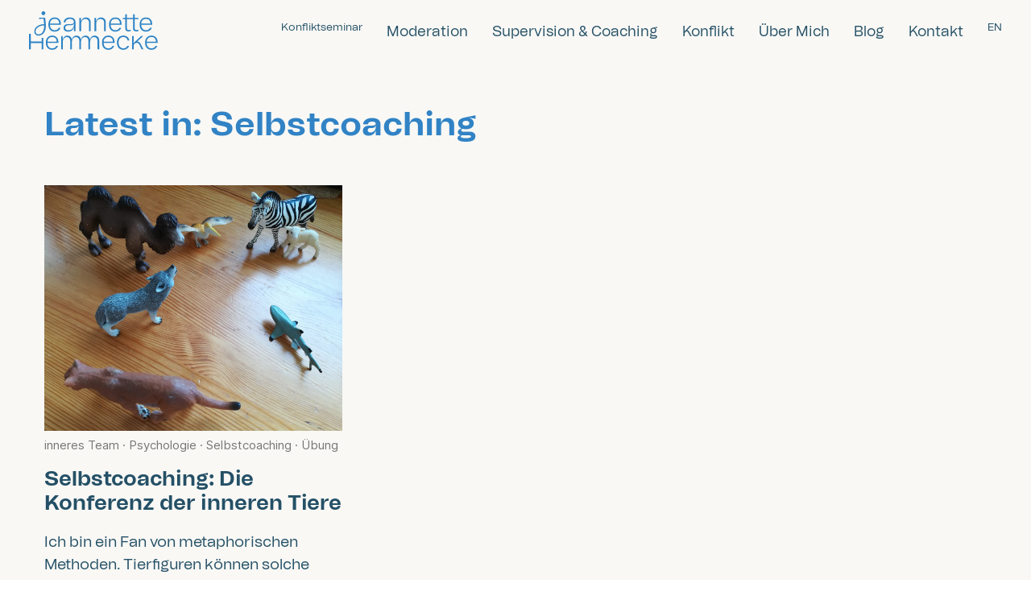

--- FILE ---
content_type: text/html; charset=UTF-8
request_url: https://hemmecke.com/category/selbstcoaching
body_size: 133082
content:
<!DOCTYPE html>
<html lang="de-DE" data-semplice="6.2.4">
	<head>
		<meta charset="UTF-8" />
		<meta name="viewport" content="width=device-width, initial-scale=1">
		<title>Selbstcoaching &#8211; Jeannette Hemmecke</title>
<meta name='robots' content='max-image-preview:large' />
<link rel="alternate" type="application/rss+xml" title="Jeannette Hemmecke &raquo; Selbstcoaching Kategorie-Feed" href="https://hemmecke.com/category/selbstcoaching/feed" />
<script type="text/javascript">
/* <![CDATA[ */
window._wpemojiSettings = {"baseUrl":"https:\/\/s.w.org\/images\/core\/emoji\/14.0.0\/72x72\/","ext":".png","svgUrl":"https:\/\/s.w.org\/images\/core\/emoji\/14.0.0\/svg\/","svgExt":".svg","source":{"concatemoji":"https:\/\/hemmecke.com\/wp-includes\/js\/wp-emoji-release.min.js?ver=6.4.2"}};
/*! This file is auto-generated */
!function(i,n){var o,s,e;function c(e){try{var t={supportTests:e,timestamp:(new Date).valueOf()};sessionStorage.setItem(o,JSON.stringify(t))}catch(e){}}function p(e,t,n){e.clearRect(0,0,e.canvas.width,e.canvas.height),e.fillText(t,0,0);var t=new Uint32Array(e.getImageData(0,0,e.canvas.width,e.canvas.height).data),r=(e.clearRect(0,0,e.canvas.width,e.canvas.height),e.fillText(n,0,0),new Uint32Array(e.getImageData(0,0,e.canvas.width,e.canvas.height).data));return t.every(function(e,t){return e===r[t]})}function u(e,t,n){switch(t){case"flag":return n(e,"\ud83c\udff3\ufe0f\u200d\u26a7\ufe0f","\ud83c\udff3\ufe0f\u200b\u26a7\ufe0f")?!1:!n(e,"\ud83c\uddfa\ud83c\uddf3","\ud83c\uddfa\u200b\ud83c\uddf3")&&!n(e,"\ud83c\udff4\udb40\udc67\udb40\udc62\udb40\udc65\udb40\udc6e\udb40\udc67\udb40\udc7f","\ud83c\udff4\u200b\udb40\udc67\u200b\udb40\udc62\u200b\udb40\udc65\u200b\udb40\udc6e\u200b\udb40\udc67\u200b\udb40\udc7f");case"emoji":return!n(e,"\ud83e\udef1\ud83c\udffb\u200d\ud83e\udef2\ud83c\udfff","\ud83e\udef1\ud83c\udffb\u200b\ud83e\udef2\ud83c\udfff")}return!1}function f(e,t,n){var r="undefined"!=typeof WorkerGlobalScope&&self instanceof WorkerGlobalScope?new OffscreenCanvas(300,150):i.createElement("canvas"),a=r.getContext("2d",{willReadFrequently:!0}),o=(a.textBaseline="top",a.font="600 32px Arial",{});return e.forEach(function(e){o[e]=t(a,e,n)}),o}function t(e){var t=i.createElement("script");t.src=e,t.defer=!0,i.head.appendChild(t)}"undefined"!=typeof Promise&&(o="wpEmojiSettingsSupports",s=["flag","emoji"],n.supports={everything:!0,everythingExceptFlag:!0},e=new Promise(function(e){i.addEventListener("DOMContentLoaded",e,{once:!0})}),new Promise(function(t){var n=function(){try{var e=JSON.parse(sessionStorage.getItem(o));if("object"==typeof e&&"number"==typeof e.timestamp&&(new Date).valueOf()<e.timestamp+604800&&"object"==typeof e.supportTests)return e.supportTests}catch(e){}return null}();if(!n){if("undefined"!=typeof Worker&&"undefined"!=typeof OffscreenCanvas&&"undefined"!=typeof URL&&URL.createObjectURL&&"undefined"!=typeof Blob)try{var e="postMessage("+f.toString()+"("+[JSON.stringify(s),u.toString(),p.toString()].join(",")+"));",r=new Blob([e],{type:"text/javascript"}),a=new Worker(URL.createObjectURL(r),{name:"wpTestEmojiSupports"});return void(a.onmessage=function(e){c(n=e.data),a.terminate(),t(n)})}catch(e){}c(n=f(s,u,p))}t(n)}).then(function(e){for(var t in e)n.supports[t]=e[t],n.supports.everything=n.supports.everything&&n.supports[t],"flag"!==t&&(n.supports.everythingExceptFlag=n.supports.everythingExceptFlag&&n.supports[t]);n.supports.everythingExceptFlag=n.supports.everythingExceptFlag&&!n.supports.flag,n.DOMReady=!1,n.readyCallback=function(){n.DOMReady=!0}}).then(function(){return e}).then(function(){var e;n.supports.everything||(n.readyCallback(),(e=n.source||{}).concatemoji?t(e.concatemoji):e.wpemoji&&e.twemoji&&(t(e.twemoji),t(e.wpemoji)))}))}((window,document),window._wpemojiSettings);
/* ]]> */
</script>
<style id='wp-emoji-styles-inline-css' type='text/css'>

	img.wp-smiley, img.emoji {
		display: inline !important;
		border: none !important;
		box-shadow: none !important;
		height: 1em !important;
		width: 1em !important;
		margin: 0 0.07em !important;
		vertical-align: -0.1em !important;
		background: none !important;
		padding: 0 !important;
	}
</style>
<link rel='stylesheet' id='wp-block-library-css' href='https://hemmecke.com/wp-includes/css/dist/block-library/style.min.css?ver=6.4.2' type='text/css' media='all' />
<style id='classic-theme-styles-inline-css' type='text/css'>
/*! This file is auto-generated */
.wp-block-button__link{color:#fff;background-color:#32373c;border-radius:9999px;box-shadow:none;text-decoration:none;padding:calc(.667em + 2px) calc(1.333em + 2px);font-size:1.125em}.wp-block-file__button{background:#32373c;color:#fff;text-decoration:none}
</style>
<style id='global-styles-inline-css' type='text/css'>
body{--wp--preset--color--black: #000000;--wp--preset--color--cyan-bluish-gray: #abb8c3;--wp--preset--color--white: #ffffff;--wp--preset--color--pale-pink: #f78da7;--wp--preset--color--vivid-red: #cf2e2e;--wp--preset--color--luminous-vivid-orange: #ff6900;--wp--preset--color--luminous-vivid-amber: #fcb900;--wp--preset--color--light-green-cyan: #7bdcb5;--wp--preset--color--vivid-green-cyan: #00d084;--wp--preset--color--pale-cyan-blue: #8ed1fc;--wp--preset--color--vivid-cyan-blue: #0693e3;--wp--preset--color--vivid-purple: #9b51e0;--wp--preset--gradient--vivid-cyan-blue-to-vivid-purple: linear-gradient(135deg,rgba(6,147,227,1) 0%,rgb(155,81,224) 100%);--wp--preset--gradient--light-green-cyan-to-vivid-green-cyan: linear-gradient(135deg,rgb(122,220,180) 0%,rgb(0,208,130) 100%);--wp--preset--gradient--luminous-vivid-amber-to-luminous-vivid-orange: linear-gradient(135deg,rgba(252,185,0,1) 0%,rgba(255,105,0,1) 100%);--wp--preset--gradient--luminous-vivid-orange-to-vivid-red: linear-gradient(135deg,rgba(255,105,0,1) 0%,rgb(207,46,46) 100%);--wp--preset--gradient--very-light-gray-to-cyan-bluish-gray: linear-gradient(135deg,rgb(238,238,238) 0%,rgb(169,184,195) 100%);--wp--preset--gradient--cool-to-warm-spectrum: linear-gradient(135deg,rgb(74,234,220) 0%,rgb(151,120,209) 20%,rgb(207,42,186) 40%,rgb(238,44,130) 60%,rgb(251,105,98) 80%,rgb(254,248,76) 100%);--wp--preset--gradient--blush-light-purple: linear-gradient(135deg,rgb(255,206,236) 0%,rgb(152,150,240) 100%);--wp--preset--gradient--blush-bordeaux: linear-gradient(135deg,rgb(254,205,165) 0%,rgb(254,45,45) 50%,rgb(107,0,62) 100%);--wp--preset--gradient--luminous-dusk: linear-gradient(135deg,rgb(255,203,112) 0%,rgb(199,81,192) 50%,rgb(65,88,208) 100%);--wp--preset--gradient--pale-ocean: linear-gradient(135deg,rgb(255,245,203) 0%,rgb(182,227,212) 50%,rgb(51,167,181) 100%);--wp--preset--gradient--electric-grass: linear-gradient(135deg,rgb(202,248,128) 0%,rgb(113,206,126) 100%);--wp--preset--gradient--midnight: linear-gradient(135deg,rgb(2,3,129) 0%,rgb(40,116,252) 100%);--wp--preset--font-size--small: 13px;--wp--preset--font-size--medium: 20px;--wp--preset--font-size--large: 36px;--wp--preset--font-size--x-large: 42px;--wp--preset--spacing--20: 0.44rem;--wp--preset--spacing--30: 0.67rem;--wp--preset--spacing--40: 1rem;--wp--preset--spacing--50: 1.5rem;--wp--preset--spacing--60: 2.25rem;--wp--preset--spacing--70: 3.38rem;--wp--preset--spacing--80: 5.06rem;--wp--preset--shadow--natural: 6px 6px 9px rgba(0, 0, 0, 0.2);--wp--preset--shadow--deep: 12px 12px 50px rgba(0, 0, 0, 0.4);--wp--preset--shadow--sharp: 6px 6px 0px rgba(0, 0, 0, 0.2);--wp--preset--shadow--outlined: 6px 6px 0px -3px rgba(255, 255, 255, 1), 6px 6px rgba(0, 0, 0, 1);--wp--preset--shadow--crisp: 6px 6px 0px rgba(0, 0, 0, 1);}:where(.is-layout-flex){gap: 0.5em;}:where(.is-layout-grid){gap: 0.5em;}body .is-layout-flow > .alignleft{float: left;margin-inline-start: 0;margin-inline-end: 2em;}body .is-layout-flow > .alignright{float: right;margin-inline-start: 2em;margin-inline-end: 0;}body .is-layout-flow > .aligncenter{margin-left: auto !important;margin-right: auto !important;}body .is-layout-constrained > .alignleft{float: left;margin-inline-start: 0;margin-inline-end: 2em;}body .is-layout-constrained > .alignright{float: right;margin-inline-start: 2em;margin-inline-end: 0;}body .is-layout-constrained > .aligncenter{margin-left: auto !important;margin-right: auto !important;}body .is-layout-constrained > :where(:not(.alignleft):not(.alignright):not(.alignfull)){max-width: var(--wp--style--global--content-size);margin-left: auto !important;margin-right: auto !important;}body .is-layout-constrained > .alignwide{max-width: var(--wp--style--global--wide-size);}body .is-layout-flex{display: flex;}body .is-layout-flex{flex-wrap: wrap;align-items: center;}body .is-layout-flex > *{margin: 0;}body .is-layout-grid{display: grid;}body .is-layout-grid > *{margin: 0;}:where(.wp-block-columns.is-layout-flex){gap: 2em;}:where(.wp-block-columns.is-layout-grid){gap: 2em;}:where(.wp-block-post-template.is-layout-flex){gap: 1.25em;}:where(.wp-block-post-template.is-layout-grid){gap: 1.25em;}.has-black-color{color: var(--wp--preset--color--black) !important;}.has-cyan-bluish-gray-color{color: var(--wp--preset--color--cyan-bluish-gray) !important;}.has-white-color{color: var(--wp--preset--color--white) !important;}.has-pale-pink-color{color: var(--wp--preset--color--pale-pink) !important;}.has-vivid-red-color{color: var(--wp--preset--color--vivid-red) !important;}.has-luminous-vivid-orange-color{color: var(--wp--preset--color--luminous-vivid-orange) !important;}.has-luminous-vivid-amber-color{color: var(--wp--preset--color--luminous-vivid-amber) !important;}.has-light-green-cyan-color{color: var(--wp--preset--color--light-green-cyan) !important;}.has-vivid-green-cyan-color{color: var(--wp--preset--color--vivid-green-cyan) !important;}.has-pale-cyan-blue-color{color: var(--wp--preset--color--pale-cyan-blue) !important;}.has-vivid-cyan-blue-color{color: var(--wp--preset--color--vivid-cyan-blue) !important;}.has-vivid-purple-color{color: var(--wp--preset--color--vivid-purple) !important;}.has-black-background-color{background-color: var(--wp--preset--color--black) !important;}.has-cyan-bluish-gray-background-color{background-color: var(--wp--preset--color--cyan-bluish-gray) !important;}.has-white-background-color{background-color: var(--wp--preset--color--white) !important;}.has-pale-pink-background-color{background-color: var(--wp--preset--color--pale-pink) !important;}.has-vivid-red-background-color{background-color: var(--wp--preset--color--vivid-red) !important;}.has-luminous-vivid-orange-background-color{background-color: var(--wp--preset--color--luminous-vivid-orange) !important;}.has-luminous-vivid-amber-background-color{background-color: var(--wp--preset--color--luminous-vivid-amber) !important;}.has-light-green-cyan-background-color{background-color: var(--wp--preset--color--light-green-cyan) !important;}.has-vivid-green-cyan-background-color{background-color: var(--wp--preset--color--vivid-green-cyan) !important;}.has-pale-cyan-blue-background-color{background-color: var(--wp--preset--color--pale-cyan-blue) !important;}.has-vivid-cyan-blue-background-color{background-color: var(--wp--preset--color--vivid-cyan-blue) !important;}.has-vivid-purple-background-color{background-color: var(--wp--preset--color--vivid-purple) !important;}.has-black-border-color{border-color: var(--wp--preset--color--black) !important;}.has-cyan-bluish-gray-border-color{border-color: var(--wp--preset--color--cyan-bluish-gray) !important;}.has-white-border-color{border-color: var(--wp--preset--color--white) !important;}.has-pale-pink-border-color{border-color: var(--wp--preset--color--pale-pink) !important;}.has-vivid-red-border-color{border-color: var(--wp--preset--color--vivid-red) !important;}.has-luminous-vivid-orange-border-color{border-color: var(--wp--preset--color--luminous-vivid-orange) !important;}.has-luminous-vivid-amber-border-color{border-color: var(--wp--preset--color--luminous-vivid-amber) !important;}.has-light-green-cyan-border-color{border-color: var(--wp--preset--color--light-green-cyan) !important;}.has-vivid-green-cyan-border-color{border-color: var(--wp--preset--color--vivid-green-cyan) !important;}.has-pale-cyan-blue-border-color{border-color: var(--wp--preset--color--pale-cyan-blue) !important;}.has-vivid-cyan-blue-border-color{border-color: var(--wp--preset--color--vivid-cyan-blue) !important;}.has-vivid-purple-border-color{border-color: var(--wp--preset--color--vivid-purple) !important;}.has-vivid-cyan-blue-to-vivid-purple-gradient-background{background: var(--wp--preset--gradient--vivid-cyan-blue-to-vivid-purple) !important;}.has-light-green-cyan-to-vivid-green-cyan-gradient-background{background: var(--wp--preset--gradient--light-green-cyan-to-vivid-green-cyan) !important;}.has-luminous-vivid-amber-to-luminous-vivid-orange-gradient-background{background: var(--wp--preset--gradient--luminous-vivid-amber-to-luminous-vivid-orange) !important;}.has-luminous-vivid-orange-to-vivid-red-gradient-background{background: var(--wp--preset--gradient--luminous-vivid-orange-to-vivid-red) !important;}.has-very-light-gray-to-cyan-bluish-gray-gradient-background{background: var(--wp--preset--gradient--very-light-gray-to-cyan-bluish-gray) !important;}.has-cool-to-warm-spectrum-gradient-background{background: var(--wp--preset--gradient--cool-to-warm-spectrum) !important;}.has-blush-light-purple-gradient-background{background: var(--wp--preset--gradient--blush-light-purple) !important;}.has-blush-bordeaux-gradient-background{background: var(--wp--preset--gradient--blush-bordeaux) !important;}.has-luminous-dusk-gradient-background{background: var(--wp--preset--gradient--luminous-dusk) !important;}.has-pale-ocean-gradient-background{background: var(--wp--preset--gradient--pale-ocean) !important;}.has-electric-grass-gradient-background{background: var(--wp--preset--gradient--electric-grass) !important;}.has-midnight-gradient-background{background: var(--wp--preset--gradient--midnight) !important;}.has-small-font-size{font-size: var(--wp--preset--font-size--small) !important;}.has-medium-font-size{font-size: var(--wp--preset--font-size--medium) !important;}.has-large-font-size{font-size: var(--wp--preset--font-size--large) !important;}.has-x-large-font-size{font-size: var(--wp--preset--font-size--x-large) !important;}
.wp-block-navigation a:where(:not(.wp-element-button)){color: inherit;}
:where(.wp-block-post-template.is-layout-flex){gap: 1.25em;}:where(.wp-block-post-template.is-layout-grid){gap: 1.25em;}
:where(.wp-block-columns.is-layout-flex){gap: 2em;}:where(.wp-block-columns.is-layout-grid){gap: 2em;}
.wp-block-pullquote{font-size: 1.5em;line-height: 1.6;}
</style>
<link rel='stylesheet' id='contact-form-7-css' href='https://hemmecke.com/wp-content/plugins/contact-form-7/includes/css/styles.css?ver=5.8.6' type='text/css' media='all' />
<link rel='stylesheet' id='semplice-stylesheet-css' href='https://hemmecke.com/wp-content/themes/semplice6/style.css?ver=6.2.4' type='text/css' media='all' />
<link rel='stylesheet' id='semplice-frontend-stylesheet-css' href='https://hemmecke.com/wp-content/themes/semplice6/assets/css/frontend.min.css?ver=6.2.4' type='text/css' media='all' />
<link rel='stylesheet' id='mediaelement-css' href='https://hemmecke.com/wp-includes/js/mediaelement/mediaelementplayer-legacy.min.css?ver=4.2.17' type='text/css' media='all' />
<script type="text/javascript" src="https://hemmecke.com/wp-content/plugins/strato-assistant/js/cookies.js?ver=1690477866" id="strato-assistant-wp-cookies-js"></script>
<script type="text/javascript" src="https://hemmecke.com/wp-includes/js/jquery/jquery.min.js?ver=3.7.1" id="jquery-core-js"></script>
<script type="text/javascript" src="https://hemmecke.com/wp-includes/js/jquery/jquery-migrate.min.js?ver=3.4.1" id="jquery-migrate-js"></script>
<link rel="https://api.w.org/" href="https://hemmecke.com/wp-json/" /><link rel="alternate" type="application/json" href="https://hemmecke.com/wp-json/wp/v2/categories/24" /><link rel="EditURI" type="application/rsd+xml" title="RSD" href="https://hemmecke.com/xmlrpc.php?rsd" />
<meta name="generator" content="WordPress 6.4.2" />
<style type="text/css" id="semplice-webfonts-selfhosted">@font-face {font-family: 'Tomato-Grotesk-Bold-Slanted';src: url('https://hemmecke.com/wp-content/uploads/2023/08/Tomato-Grotesk-Bold-Slanted.woff') format('woff');}@font-face {font-family: 'Tomato-Grotesk-Regular-Slanted';src: url('https://hemmecke.com/wp-content/uploads/2023/08/Tomato-Grotesk-Regular-Slanted.woff') format('woff');}@font-face {font-family: 'Tomato-Grotesk-Bold';src: url('https://hemmecke.com/wp-content/uploads/2023/08/Tomato-Grotesk-Bold.woff') format('woff');}@font-face {font-family: 'Tomato-Grotesk-Regular';src: url('https://hemmecke.com/wp-content/uploads/2023/08/Tomato-Grotesk-Regular.woff') format('woff');}@font-face {font-family: 'SourceSans3-Italic-VariableFont_wght';src: url('https://hemmecke.com/wp-content/uploads/2023/08/SourceSans3-Italic-VariableFont_wght.ttf') format('truetype');}@font-face {font-family: 'SourceSans3-VariableFont_wght';src: url('https://hemmecke.com/wp-content/uploads/2023/08/SourceSans3-VariableFont_wght.ttf') format('truetype');}</style><style type="text/css" id="semplice-webfonts-css">.font_f1wrmhopm, [data-font="font_f1wrmhopm"], [data-font="font_f1wrmhopm"] li a {font-family: "Tomato-Grotesk-Bold-Slanted", sans-serif;font-weight: 400;font-variation-settings: normal;font-style: normal;}.font_mori83dl6, [data-font="font_mori83dl6"], [data-font="font_mori83dl6"] li a {font-family: "Tomato-Grotesk-Regular-Slanted", sans-serif;font-weight: 400;font-variation-settings: normal;font-style: normal;}.font_q89ovjljq, [data-font="font_q89ovjljq"], [data-font="font_q89ovjljq"] li a, #content-holder h1, #content-holder h2, #content-holder h3 {font-family: "Tomato-Grotesk-Bold", sans-serif;font-weight: 400;font-variation-settings: normal;font-style: normal;}.font_aglv5yopq, [data-font="font_aglv5yopq"], [data-font="font_aglv5yopq"] li a {font-family: "Tomato-Grotesk-Regular", sans-serif;font-weight: 400;font-variation-settings: normal;font-style: normal;}.style_6i4pl5lrn, [data-font="style_6i4pl5lrn"], [data-font="style_6i4pl5lrn"] li a {font-family: "SourceSans3-Italic-VariableFont_wght", sans-serif;font-variation-settings: 'wght' 382; font-weight: normal; font-style: normal;}.style_t051luz38, [data-font="style_t051luz38"], [data-font="style_t051luz38"] li a {font-family: "SourceSans3-Italic-VariableFont_wght", sans-serif;font-variation-settings: 'wght' 500; font-weight: normal; font-style: normal;}.style_7jd7b7hg7, [data-font="style_7jd7b7hg7"], [data-font="style_7jd7b7hg7"] li a, #content-holder p, #content-holder li {font-family: "SourceSans3-VariableFont_wght", sans-serif;font-variation-settings: 'wght' 382; font-weight: normal; font-style: normal;}.style_8pvq560cu, [data-font="style_8pvq560cu"], [data-font="style_8pvq560cu"] li a, #content-holder h4, #content-holder h5, #content-holder h6 {font-family: "SourceSans3-VariableFont_wght", sans-serif;font-variation-settings: 'wght' 500; font-weight: normal; font-style: normal;}</style>
		<style type="text/css" id="semplice-custom-css">
			
			
		@font-face {
			font-family: "Inter";
			font-style:  normal;
			font-weight: 100 900;
			font-display: swap;
			src: url("https://hemmecke.com/wp-content/themes/semplice6/assets/fonts/inter.woff2") format("woff2");
		}
	
			#content-holder h1 { font-size: 4rem;line-height: 4.111111111111111rem;}#content-holder h2 { font-size: 2.2222222222222223rem;line-height: 2.4444444444444446rem;}#content-holder h3 { font-size: 1.3333333333333333rem;line-height: 1.6111111111111112rem;}#content-holder h4 { font-size: 1.1111111111111112rem;line-height: 1.4444444444444444rem;}#content-holder h5 { font-size: 1rem;line-height: 1.4444444444444444rem;}#content-holder h6 { line-height: 1.5555555555555556rem;}#content-holder p, #content-holder li { font-size: 1.1111111111111112rem;line-height: 1.3888888888889;}#content-holder .is-content p { margin-bottom: 1.3888888888889rem; }@media screen and (min-width: 992px) and (max-width: 1169.98px) { #content-holder h1 { font-size: 3.67rem;}#content-holder h1 { line-height: 3.78rem; }#content-holder h2 { font-size: 2.11rem;}#content-holder h2 { line-height: 2.44rem; }#content-holder h3 { font-size: 1.33rem;}#content-holder h3 { line-height: 1.61rem; }#content-holder h4 { font-size: 1.11rem;}}@media screen and (min-width: 768px) and (max-width: 991.98px) { #content-holder h1 { font-size: 3.5rem;}#content-holder h1 { line-height: 3.61rem; }#content-holder h2 { font-size: 2rem;}#content-holder h2 { line-height: 2.33rem; }#content-holder h3 { font-size: 1.11rem;}#content-holder h3 { line-height: 1.39rem; }#content-holder p { font-size: 1.06rem;}#content-holder p { line-height: 1.4444444444444; }}@media screen and (min-width: 544px) and (max-width: 767.98px) { #content-holder h1 { font-size: 3.5rem;}#content-holder h1 { line-height: 3.61rem; }#content-holder h2 { font-size: 2rem;}#content-holder h3 { font-size: 1.22rem;}#content-holder h3 { line-height: 1.5rem; }#content-holder p { font-size: 1.06rem;}#content-holder p { line-height: 1.4444444444444; }}@media screen and (max-width: 543.98px) { #content-holder h1 { font-size: 3rem;}#content-holder h1 { line-height: 3.22rem; }#content-holder h1 { letter-spacing: -0.01rem;}#content-holder h2 { font-size: 1.56rem;}#content-holder h2 { line-height: 2rem; }#content-holder h2 { letter-spacing: -0.01rem;}#content-holder h3 { font-size: 1.22rem;}#content-holder h3 { line-height: 1.5rem; }#content-holder h3 { letter-spacing: -0.01rem;}#content-holder h4 { font-size: 1.11rem;}#content-holder h4 { letter-spacing: 0rem;}#content-holder p { font-size: 0.94rem;}#content-holder p { line-height: 1.3888888888889; }}
			
			
		.project-panel {
			background: #f5f5f5;
			padding: 2.5rem 0rem;
		}
		[data-pp-gutter="no"] .project-panel .pp-thumbs,
		.project-panel .pp-thumbs {
			margin-bottom: -1.666666666666667rem;
		}
		#content-holder .panel-label, .projectnav-preview .panel-label {
			color: #000000;
			font-size: 1.777777777777778rem;
			text-transform: none;
			padding-left: 0rem;
			padding-bottom: 1.666666666666667rem;
			text-align: left;
			line-height: 1;
		}
		.project-panel .pp-title {
			padding: 0.5555555555555556rem 0rem 1.666666666666667rem 0rem;
		}
		.project-panel .pp-title a {
			color: #000000; 
			font-size: 0.7222222222222222rem; 
			text-transform: none;
		} 
		.project-panel .pp-title span {
			color: #999999;
			font-size: 0.7222222222222222rem;
			text-transform: none;
		}
		.semplice-next-prev {
			background: #ffffff;
			padding: 0rem 0rem 0rem 0rem;
		}
		.semplice-next-prev .np-inner {
			height: 10rem;
		}
		.semplice-next-prev .np-inner .np-link .np-prefix,
		.semplice-next-prev .np-inner .np-link .np-label {
			color: #000000;
			font-size: 1.555555555555556rem;
			text-transform: none;
			letter-spacing: 0rem;
		}
		.semplice-next-prev .np-inner .np-link .np-text-above {
			padding-bottom: 2px;
		}
		.semplice-next-prev .np-inner .np-link .np-label-above {
			color: #aaaaaa;
			font-size: 0.7777777777777778rem;
			text-transform: uppercase;
			letter-spacing: 1px;
		}
		.semplice-next-prev .np-inner .np-link .np-text {
			padding: 0rem 0rem;
		}
		.semplice-next .np-text {
			margin-right: -0rem;
		}
		.semplice-next-prev .nextprev-seperator {
			width: 1px;
			margin: 1.666666666666667rem -0px;
			background: #000000;
		}
	
			.np-link:hover {
				background: #ffffff;
			}
			.np-link:hover .np-text .np-label,
			.np-link:hover .np-text .np-prefix {
				color: #000000 !important;
			}
			.np-link:hover .np-label-above {
				color: #000000 !important;
			}
		
			.is-content { color: #245066; }ol, ul {
  margin-left: 24px;
}

h1 {
    overflow-wrap: break-word;
-webkit-hyphens: auto;
  -ms-hyphens: auto;
  hyphens: auto;

  -webkit-hyphenate-limit-before: 5; /* For Safari */
  -webkit-hyphenate-limit-after: 5; /* For Safari */
  -ms-hyphenate-limit-chars: 10 5 5;
  hyphenate-limit-chars: 10 5 5;
}
body p {
-webkit-hyphens: auto;
  -ms-hyphens: auto;
  hyphens: auto;

  -webkit-hyphenate-limit-before: 5; /* For Safari */
  -webkit-hyphenate-limit-after: 4; /* For Safari */
  -ms-hyphenate-limit-chars: 10 5 4;
  hyphenate-limit-chars: 10 5 4;
}

/*Buttons */
.div-inner {
  line-height: 1.3;
}

.en {color: red;}

/* Menü Position */
#overlay-menu .overlay-menu-inner nav {
  transform: translate(0,-46%);
  top: 54%;
}
.no-hyphens p, .no-hypens h1, .no-hyphens h2, .no-hyphens h3, .no-hyphens h4, .blogposts-post-heading h2 {
-webkit-hyphens: none!important;
  -ms-hyphens: none!important;
  hyphens: none!important;
}.back-to-top a svg { fill: #e28f2a; }
			
			
			#content-holder .thumb .thumb-inner .thumb-hover {background-color: rgba(0, 0, 0, 0.5);background-size: auto;background-position: 0% 0%;background-repeat: no-repeat;}#content-holder .thumb .thumb-hover-meta { padding: 2.22rem; }#content-holder .thumb .thumb-hover-meta .title { color: #ffffff; font-size: 1.33rem; text-transform: none; }#content-holder .thumb .thumb-hover-meta .category { color: #999999; font-size: 1rem; text-transform: none; }#content-holder .thumb video { opacity: 1; }
			.nav_izfd2f0zr { background-color: rgba(249, 248, 245, 1);; }.nav_izfd2f0zr { height: 4.444444444444445rem; }.is-frontend .sections { margin-top: 4.444444444444445rem !important;; }.nav_izfd2f0zr .navbar-inner .navbar-left, .nav_izfd2f0zr .navbar-inner .navbar-center, .nav_izfd2f0zr .navbar-inner .navbar-distributed { left: 2rem; }.nav_izfd2f0zr .container-fluid .navbar-inner .navbar-right, .nav_izfd2f0zr .container-fluid .navbar-inner .navbar-distributed { right: 2rem; }.nav_izfd2f0zr .container-fluid .hamburger a:after { padding-right: 1.1111111111111rem; }.nav_izfd2f0zr .navbar-inner .logo { padding-left: 0rem; }.nav_izfd2f0zr .navbar-inner .logo { padding-right: 0rem; }.nav_izfd2f0zr .logo { padding-left: 0rem; }.nav_izfd2f0zr .logo { padding-right: 0rem; }.nav_izfd2f0zr .logo { padding-top: 0rem; }.nav_izfd2f0zr .logo { padding-bottom: 0rem; }.nav_izfd2f0zr .logo img, .nav_izfd2f0zr .logo svg { width: 8.88888888888889rem; }.nav_izfd2f0zr .navbar-inner .hamburger { align-items: center; }.nav_izfd2f0zr .navbar-inner .hamburger a.menu-icon span { background-color: #000000; }.nav_izfd2f0zr .navbar-inner .hamburger a.menu-icon { width: 1.3333333333333333rem; }.nav_izfd2f0zr .navbar-inner .hamburger a.menu-icon span { height: 2px; }.nav_izfd2f0zr .navbar-inner .hamburger a.open-menu span::before { transform: translateY(-6px); }.nav_izfd2f0zr .navbar-inner .hamburger a.open-menu span::after { transform: translateY(6px); }.nav_izfd2f0zr .navbar-inner .hamburger a.open-menu:hover span::before { transform: translateY(-8px); }.nav_izfd2f0zr .navbar-inner .hamburger a.open-menu:hover span::after { transform: translateY(8px); }.nav_izfd2f0zr .navbar-inner .hamburger a.menu-icon { height: 14px; }.nav_izfd2f0zr .navbar-inner .hamburger a.menu-icon span { margin-top: 7px; }.nav_izfd2f0zr .navbar-inner .custom-hamburger img { width: 1.3333333333333333rem; }.nav_izfd2f0zr .navbar-inner nav ul li a span { font-size: 1rem; }.nav_izfd2f0zr .navbar-inner nav ul li a span { color: #245066; }.nav_izfd2f0zr .navbar-inner nav ul li a:hover span, .nav_izfd2f0zr .navbar-inner nav ul li.wrap-focus a span, .nav_izfd2f0zr .navbar-inner nav ul li.current-menu-item a span, .nav_izfd2f0zr .navbar-inner nav ul li.current_page_item a span, [data-post-type="project"] .nav_izfd2f0zr .navbar-inner nav ul li.portfolio-grid a span, [data-post-type="post"] .nav_izfd2f0zr .navbar-inner nav ul li.blog-overview a span { color: #e28f2a; }.nav_izfd2f0zr .navbar-inner nav ul li.current-menu-item a span, .nav_izfd2f0zr .navbar-inner nav ul li.current_page_item a span, .nav_izfd2f0zr .navbar-inner nav ul li.wrap-focus a span, [data-post-type="project"] .nav_izfd2f0zr .navbar-inner nav ul li.portfolio-grid a span, [data-post-type="post"] .nav_izfd2f0zr .navbar-inner nav ul li.blog-overview a span { color: #3183c5 }#overlay-menu { background-color: rgba(245, 245, 245, 1); }#overlay-menu .overlay-menu-inner nav { text-align: center; }#overlay-menu .overlay-menu-inner nav ul li a span { font-size: 1.5555555555555556rem; }#overlay-menu .overlay-menu-inner nav ul li a span { color: #245066; }#overlay-menu .overlay-menu-inner nav ul li a { padding-top: 1rem; }#overlay-menu .overlay-menu-inner nav ul li a { padding-bottom: 1rem; }#overlay-menu .overlay-menu-inner nav ul li a span { border-bottom-color: transparent; }#overlay-menu .overlay-menu-inner nav ul li a:hover span, #overlay-menu .overlay-menu-inner nav ul li.current-menu-item a span, #overlay-menu .overlay-menu-inner nav ul li.current_page_item a span, #overlay-menu .overlay-menu-inner nav ul li.wrap-focus a span, [data-post-type="project"] #overlay-menu .overlay-menu-inner nav ul li.portfolio-grid a span, [data-post-type="post"] #overlay-menu .overlay-menu-inner nav ul li.blog-overview a span { color: #e28f2a; }#overlay-menu .overlay-menu-inner nav ul li.current-menu-item a span, #overlay-menu .overlay-menu-inner nav ul li.current_page_item a span, #overlay-menu .overlay-menu-inner nav ul li.wrap-focus a span, [data-post-type="project"] #overlay-menu .overlay-menu-inner nav ul li.portfolio-grid a span, [data-post-type="post"] #overlay-menu .overlay-menu-inner nav ul li.blog-overview a span { color: #3183c5; }@media screen and (min-width: 992px) and (max-width: 1169.98px) { .nav_izfd2f0zr .navbar-inner .navbar-left, .nav_izfd2f0zr .navbar-inner .navbar-center, .nav_izfd2f0zr .navbar-inner .navbar-distributed { left: 1.1111111111111112rem; }.nav_izfd2f0zr .container-fluid .navbar-inner .navbar-right, .nav_izfd2f0zr .container-fluid .navbar-inner .navbar-distributed { right: 1.1111111111111112rem; }.nav_izfd2f0zr .container-fluid .hamburger a:after { padding-right: 1.1111111111111rem; }.nav_izfd2f0zr { padding-top: 0rem; }.nav_izfd2f0zr { padding-bottom: 0rem; }.nav_izfd2f0zr .logo img, .nav_izfd2f0zr .logo svg { width: 8.88888888888889rem; }.nav_izfd2f0zr .navbar-inner .hamburger a.menu-icon { height: 14px; }.nav_izfd2f0zr .navbar-inner .hamburger a.menu-icon span { margin-top: 7px; }.nav_izfd2f0zr .navbar-inner nav ul li a span { font-size: 0.8333333333333334rem; }}@media screen and (min-width: 768px) and (max-width: 991.98px) { .nav_izfd2f0zr .navbar-inner .hamburger a.menu-icon { height: 14px; }.nav_izfd2f0zr .navbar-inner .hamburger a.menu-icon span { margin-top: 7px; }}@media screen and (min-width: 544px) and (max-width: 767.98px) { .nav_izfd2f0zr .navbar-inner .hamburger a.menu-icon { width: 1.4444444444444444rem; }.nav_izfd2f0zr .navbar-inner .hamburger a.menu-icon { height: 14px; }.nav_izfd2f0zr .navbar-inner .hamburger a.menu-icon span { margin-top: 7px; }}@media screen and (max-width: 543.98px) { .nav_izfd2f0zr { height: 4.444444444444445rem; }.is-frontend .sections { margin-top: 4.444444444444445rem !important;; }.nav_izfd2f0zr .navbar-inner .navbar-left, .nav_izfd2f0zr .navbar-inner .navbar-center, .nav_izfd2f0zr .navbar-inner .navbar-distributed { left: 2rem; }.nav_izfd2f0zr .container-fluid .navbar-inner .navbar-right, .nav_izfd2f0zr .container-fluid .navbar-inner .navbar-distributed { right: 2rem; }.nav_izfd2f0zr .container-fluid .hamburger a:after { padding-right: 1.1111111111111rem; }.nav_izfd2f0zr { padding-top: 0rem; }.nav_izfd2f0zr { padding-bottom: 0rem; }.nav_izfd2f0zr .navbar-inner .hamburger a.menu-icon { width: 1.4444444444444444rem; }.nav_izfd2f0zr .navbar-inner .hamburger a.menu-icon span { height: 2px; }.nav_izfd2f0zr .navbar-inner .hamburger a.open-menu span::before { transform: translateY(-6px); }.nav_izfd2f0zr .navbar-inner .hamburger a.open-menu span::after { transform: translateY(6px); }.nav_izfd2f0zr .navbar-inner .hamburger a.open-menu:hover span::before { transform: translateY(-8px); }.nav_izfd2f0zr .navbar-inner .hamburger a.open-menu:hover span::after { transform: translateY(8px); }.nav_izfd2f0zr .navbar-inner .hamburger a.menu-icon { height: 14px; }.nav_izfd2f0zr .navbar-inner .hamburger a.menu-icon span { margin-top: 7px; }#overlay-menu .overlay-menu-inner nav ul li a span { font-size: 1.4444444444444444rem; }#overlay-menu .overlay-menu-inner nav ul li a { padding-top: 1.1111111111111rem; }#overlay-menu .overlay-menu-inner nav ul li a { padding-bottom: 1.1111111111111rem; }}
		</style>
	
		<style type="text/css" id="247-post-css">
			#content_2zi9af6zc .blogposts .blogposts-post-heading h2 { font-family: "Tomato-Grotesk-Bold", sans-serif;font-weight: 400;font-variation-settings: normal;font-style: normal; }#content_2zi9af6zc .blogposts .blogposts-column .blogposts-categories, #content_2zi9af6zc .blogposts .blogposts-column .blogposts-categories a {color: #777777;font-size: 0.8333333333333333rem;text-transform: none;letter-spacing: 0rem;line-height: 1;justify-content: left;text-decoration-thickness: 0;text-underline-offset: 0;text-decoration-color: #777777;}#content_2zi9af6zc .blogposts .blogposts-column .blogposts-categories {padding-bottom: 0.5555555555555556rem;padding-top: 0.5555555555555556rem;}#content_2zi9af6zc .blogposts .blogposts-column .blogposts-categories a:hover {color: #000000 !important; text-decoration-color: #000000 !important;}#content_2zi9af6zc .blogposts .blogposts-column .blogposts-category a { color: #000000;}#content_2zi9af6zc .blogposts .blogposts-column .blogposts-post-heading h2, #content_2zi9af6zc .blogposts .blogposts-column .blogposts-post-heading h2 a {color: #245066;font-size: 1.4444444444444444rem;text-transform: none;letter-spacing: 0rem;line-height: 1.6666666666666667rem;text-align: left;text-decoration-thickness: 0;text-underline-offset: 0;text-decoration-color: #000000;}#content_2zi9af6zc .blogposts .blogposts-column .blogposts-post-heading h2 {padding-bottom: 0.5555555555555556rem;padding-top: 0.5555555555555556rem;}#content_2zi9af6zc .blogposts .blogposts-column .blogposts-post-heading h2 a:hover {color: #e28f2a !important; text-decoration-color: #555555 !important;}#content_2zi9af6zc .blogposts .blogposts-column .blogposts-title a { color: #000000;}#content_2zi9af6zc .blogposts .blogposts-column .blogposts-content, #content_2zi9af6zc .blogposts .blogposts-column .blogposts-content p, #content_2zi9af6zc .blogposts .blogposts-column .blogposts-content li {color: #245066;font-size: 1.0555555555555556rem;text-transform: none;letter-spacing: 0rem;line-height: 1.5556rem;text-decoration-thickness: 0;text-underline-offset: 0;text-decoration-color: #000000;}#content_2zi9af6zc .blogposts .blogposts-column .blogposts-content {padding-bottom: 0.5555555555555556rem;padding-top: 0.5555555555555556rem;}#content_2zi9af6zc .blogposts .blogposts-column .blogposts-content a:hover {color: #000000 !important; text-decoration-color: #000000 !important;}#content_2zi9af6zc .blogposts .blogposts-column .blogposts-meta-inner, #content_2zi9af6zc .blogposts .blogposts-column .blogposts-meta-inner a {color: #777777;font-size: 0.8888888888888888rem;text-transform: none;letter-spacing: 0rem;line-height: 1.3333333333333333rem;text-decoration-thickness: 0;text-underline-offset: 0;text-decoration-color: #777777;}#content_2zi9af6zc .blogposts .blogposts-column .blogposts-meta-inner {padding-bottom: 0.5555555555555556rem;padding-top: 0.5555555555555556rem;}#content_2zi9af6zc .blogposts .blogposts-column .blogposts-meta-inner a:hover {color: #000000 !important; text-decoration-color: #000000 !important;}#content_2zi9af6zc .blogposts .blogposts-column .blogposts-meta a { color: #000000;}#content_2zi9af6zc .blogposts .blogposts-column .blogposts-tags, #content_2zi9af6zc .blogposts .blogposts-column .blogposts-tags a {color: #777777;font-size: 0.8888888888888888rem;text-transform: none;letter-spacing: 0rem;line-height: 1.3333333333333333rem;text-decoration-thickness: 0;text-underline-offset: 0;text-decoration-color: #777777;}#content_2zi9af6zc .blogposts .blogposts-column .blogposts-tags {padding-bottom: 0.5555555555555556rem;padding-top: 0.5555555555555556rem;}#content_2zi9af6zc .blogposts .blogposts-column .blogposts-tags a:hover {color: #e28f2a !important; text-decoration-color: #000000 !important;}#content_2zi9af6zc .blogposts .blogposts-column .blogposts-tags a { color: #000000;}#content_2zi9af6zc .blogposts .blogposts-column .blogposts-tags-seperator { color: #e28f2a;}#content_2zi9af6zc .blogposts .blogposts-pagination, #content_2zi9af6zc .blogposts .blogposts-pagination a {color: #777777;font-size: 1rem;text-transform: none;letter-spacing: 0rem;line-height: 1.444444444444444rem;text-align: center;text-decoration-thickness: 0;text-underline-offset: 0;text-decoration-color: #777777;}#content_2zi9af6zc .blogposts .blogposts-pagination {padding-bottom: 0.5555555555555556rem;padding-top: 0.5555555555555556rem;}#content_2zi9af6zc .blogposts .blogposts-pagination a:hover {color: #e28f2a !important; text-decoration-color: #000000 !important;}#content_2zi9af6zc .blogposts .blogposts-pagination a { color: #245066;}#content_2zi9af6zc .blogposts .blogposts-archive, #content_2zi9af6zc .blogposts .blogposts-archive a {color: #3183c5;font-size: 2.3333333333333335rem;text-transform: none;letter-spacing: 0rem;text-align: left;text-decoration-thickness: 0;text-underline-offset: 0;text-decoration-color: #777777;}#content_2zi9af6zc .blogposts .blogposts-archive {padding-bottom: 3rem;padding-top: 3rem;}#content_2zi9af6zc .blogposts .blogposts-archive a { color: #000000;}#content_2zi9af6zc .blogposts .blogposts-column figcaption, #content_2zi9af6zc .blogposts .blogposts-column figcaption a {color: #999999;font-size: 0.7777777777777778rem;text-transform: none;letter-spacing: 0rem;text-align: center;text-decoration-thickness: 0;text-underline-offset: 0;text-decoration-color: #777777;}#content_2zi9af6zc .blogposts .blogposts-column figcaption {padding-bottom: 0.8333333333333333rem;padding-top: 0.8333333333333333rem;}#content_2zi9af6zc .blogposts .blogposts-column .blogposts-caption a { color: #000000;}#content_2zi9af6zc .blogposts .blogposts-seperator {display: block;height: 0.0555555555555556rem;margin-top: 1.444444444444444rem;margin-bottom: 1.444444444444444rem;background-color: #e7edf0;}#content_2zi9af6zc .blogposts[data-blog-layout="columns"] .blogposts-column { display: grid; grid-template-columns: 100%; grid-auto-rows: 1fr 2.9444444444444rem;}#content_2zi9af6zc .blogposts { margin-left: -15px; margin-right: -15px; }#content_2zi9af6zc .blogposts .blogposts-column { padding-left: 15px; padding-right: 15px; }@media screen and (min-width: 992px) and (max-width: 1169.98px) { #content_2zi9af6zc .blogposts .blogposts-column .blogposts-categories, #content_2zi9af6zc .blogposts .blogposts-column .blogposts-categories a {color: #777777;font-size: 0.8333333333333333rem;text-transform: none;letter-spacing: 0rem;line-height: 1;justify-content: left;text-decoration-thickness: 0;text-underline-offset: 0;text-decoration-color: #777777;}#content_2zi9af6zc .blogposts .blogposts-column .blogposts-categories {padding-bottom: 0.5555555555555556rem;padding-top: 0.5555555555555556rem;}#content_2zi9af6zc .blogposts .blogposts-column .blogposts-categories a:hover {color: #000000 !important; text-decoration-color: #000000 !important;}#content_2zi9af6zc .blogposts .blogposts-column .blogposts-category a { color: #000000;}#content_2zi9af6zc .blogposts .blogposts-column .blogposts-post-heading h2, #content_2zi9af6zc .blogposts .blogposts-column .blogposts-post-heading h2 a {color: #245066;font-size: 1.4444444444444444rem;text-transform: none;letter-spacing: 0rem;line-height: 1.6666666666666667rem;text-align: left;text-decoration-thickness: 0;text-underline-offset: 0;text-decoration-color: #000000;}#content_2zi9af6zc .blogposts .blogposts-column .blogposts-post-heading h2 {padding-bottom: 0.5555555555555556rem;padding-top: 0.5555555555555556rem;}#content_2zi9af6zc .blogposts .blogposts-column .blogposts-post-heading h2 a:hover {color: #e28f2a !important; text-decoration-color: #555555 !important;}#content_2zi9af6zc .blogposts .blogposts-column .blogposts-title a { color: #000000;}#content_2zi9af6zc .blogposts .blogposts-column .blogposts-content, #content_2zi9af6zc .blogposts .blogposts-column .blogposts-content p, #content_2zi9af6zc .blogposts .blogposts-column .blogposts-content li {color: #245066;font-size: 1.0555555555555556rem;text-transform: none;letter-spacing: 0rem;line-height: 1.5556rem;text-decoration-thickness: 0;text-underline-offset: 0;text-decoration-color: #000000;}#content_2zi9af6zc .blogposts .blogposts-column .blogposts-content {padding-bottom: 0.5555555555555556rem;padding-top: 0.5555555555555556rem;}#content_2zi9af6zc .blogposts .blogposts-column .blogposts-content a:hover {color: #000000 !important; text-decoration-color: #000000 !important;}#content_2zi9af6zc .blogposts .blogposts-column .blogposts-meta-inner, #content_2zi9af6zc .blogposts .blogposts-column .blogposts-meta-inner a {color: #777777;font-size: 0.8888888888888888rem;text-transform: none;letter-spacing: 0rem;line-height: 1.3333333333333333rem;text-decoration-thickness: 0;text-underline-offset: 0;text-decoration-color: #777777;}#content_2zi9af6zc .blogposts .blogposts-column .blogposts-meta-inner {padding-bottom: 0.5555555555555556rem;padding-top: 0.5555555555555556rem;}#content_2zi9af6zc .blogposts .blogposts-column .blogposts-meta-inner a:hover {color: #000000 !important; text-decoration-color: #000000 !important;}#content_2zi9af6zc .blogposts .blogposts-column .blogposts-meta a { color: #000000;}#content_2zi9af6zc .blogposts .blogposts-column .blogposts-tags, #content_2zi9af6zc .blogposts .blogposts-column .blogposts-tags a {color: #777777;font-size: 0.8888888888888888rem;text-transform: none;letter-spacing: 0rem;line-height: 1.3333333333333333rem;text-decoration-thickness: 0;text-underline-offset: 0;text-decoration-color: #777777;}#content_2zi9af6zc .blogposts .blogposts-column .blogposts-tags {padding-bottom: 0.5555555555555556rem;padding-top: 0.5555555555555556rem;}#content_2zi9af6zc .blogposts .blogposts-column .blogposts-tags a:hover {color: #e28f2a !important; text-decoration-color: #000000 !important;}#content_2zi9af6zc .blogposts .blogposts-column .blogposts-tags a { color: #000000;}#content_2zi9af6zc .blogposts .blogposts-column .blogposts-tags-seperator { color: #e28f2a;}#content_2zi9af6zc .blogposts .blogposts-pagination, #content_2zi9af6zc .blogposts .blogposts-pagination a {color: #777777;font-size: 1rem;text-transform: none;letter-spacing: 0rem;line-height: 1.444444444444444rem;text-align: center;text-decoration-thickness: 0;text-underline-offset: 0;text-decoration-color: #777777;}#content_2zi9af6zc .blogposts .blogposts-pagination {padding-bottom: 0.5555555555555556rem;padding-top: 0.5555555555555556rem;}#content_2zi9af6zc .blogposts .blogposts-pagination a:hover {color: #e28f2a !important; text-decoration-color: #000000 !important;}#content_2zi9af6zc .blogposts .blogposts-pagination a { color: #245066;}#content_2zi9af6zc .blogposts .blogposts-archive, #content_2zi9af6zc .blogposts .blogposts-archive a {color: #3183c5;font-size: 2.3333333333333335rem;text-transform: none;letter-spacing: 0rem;text-align: left;text-decoration-thickness: 0;text-underline-offset: 0;text-decoration-color: #777777;}#content_2zi9af6zc .blogposts .blogposts-archive {padding-bottom: 3rem;padding-top: 3rem;}#content_2zi9af6zc .blogposts .blogposts-archive a { color: #000000;}#content_2zi9af6zc .blogposts .blogposts-column figcaption, #content_2zi9af6zc .blogposts .blogposts-column figcaption a {color: #999999;font-size: 0.7777777777777778rem;text-transform: none;letter-spacing: 0rem;text-align: center;text-decoration-thickness: 0;text-underline-offset: 0;text-decoration-color: #777777;}#content_2zi9af6zc .blogposts .blogposts-column figcaption {padding-bottom: 0.8333333333333333rem;padding-top: 0.8333333333333333rem;}#content_2zi9af6zc .blogposts .blogposts-column .blogposts-caption a { color: #000000;}#content_2zi9af6zc .blogposts[data-blog-layout="columns"] .blogposts-column { display: grid; grid-template-columns: 100%; grid-auto-rows: 1fr 2.9444444444444rem;}#content_2zi9af6zc .blogposts .blogposts-meta .blogposts-author, #content_2zi9af6zc .blogposts .blogposts-meta .author-seperator { display: none; }#content_2zi9af6zc .blogposts .blogposts-meta .blogposts-date, #content_2zi9af6zc .blogposts .blogposts-meta .date-seperator { display: block; }#content_2zi9af6zc .blogposts .blogposts-meta .blogposts-comment, #content_2zi9af6zc .blogposts .blogposts-meta .comment-seperator { display: none; }#content_2zi9af6zc .blogposts .blogposts-meta .blogposts-readtime, #content_2zi9af6zc .blogposts .blogposts-meta .readtime-seperator { display: block; }#content_2zi9af6zc .blogposts .blogposts-meta .blogposts-tags, #content_2zi9af6zc .blogposts .blogposts-meta .tags-seperator { display: none; }#content_2zi9af6zc .blogposts .blogposts-meta .blogposts-category, #content_2zi9af6zc .blogposts .blogposts-meta .category-seperator { display: block; }#content_2zi9af6zc .blogposts .blogposts-meta .blogposts-pagination, #content_2zi9af6zc .blogposts .blogposts-meta .pagination-seperator { display: block; }}@media screen and (min-width: 768px) and (max-width: 991.98px) { #content_2zi9af6zc .blogposts .blogposts-column .blogposts-categories, #content_2zi9af6zc .blogposts .blogposts-column .blogposts-categories a {color: #777777;font-size: 0.8333333333333333rem;text-transform: none;letter-spacing: 0rem;line-height: 1;justify-content: left;text-decoration-thickness: 0;text-underline-offset: 0;text-decoration-color: #777777;}#content_2zi9af6zc .blogposts .blogposts-column .blogposts-categories {padding-bottom: 0.5555555555555556rem;padding-top: 0.5555555555555556rem;}#content_2zi9af6zc .blogposts .blogposts-column .blogposts-categories a:hover {color: #000000 !important; text-decoration-color: #000000 !important;}#content_2zi9af6zc .blogposts .blogposts-column .blogposts-category a { color: #000000;}#content_2zi9af6zc .blogposts .blogposts-column .blogposts-post-heading h2, #content_2zi9af6zc .blogposts .blogposts-column .blogposts-post-heading h2 a {color: #245066;font-size: 1.4444444444444444rem;text-transform: none;letter-spacing: 0rem;line-height: 1.6666666666666667rem;text-align: left;text-decoration-thickness: 0;text-underline-offset: 0;text-decoration-color: #000000;}#content_2zi9af6zc .blogposts .blogposts-column .blogposts-post-heading h2 {padding-bottom: 0.5555555555555556rem;padding-top: 0.5555555555555556rem;}#content_2zi9af6zc .blogposts .blogposts-column .blogposts-post-heading h2 a:hover {color: #e28f2a !important; text-decoration-color: #555555 !important;}#content_2zi9af6zc .blogposts .blogposts-column .blogposts-title a { color: #000000;}#content_2zi9af6zc .blogposts .blogposts-column .blogposts-content, #content_2zi9af6zc .blogposts .blogposts-column .blogposts-content p, #content_2zi9af6zc .blogposts .blogposts-column .blogposts-content li {color: #245066;font-size: 1.0555555555555556rem;text-transform: none;letter-spacing: 0rem;line-height: 1.5556rem;text-decoration-thickness: 0;text-underline-offset: 0;text-decoration-color: #000000;}#content_2zi9af6zc .blogposts .blogposts-column .blogposts-content {padding-bottom: 0.5555555555555556rem;padding-top: 0.5555555555555556rem;}#content_2zi9af6zc .blogposts .blogposts-column .blogposts-content a:hover {color: #000000 !important; text-decoration-color: #000000 !important;}#content_2zi9af6zc .blogposts .blogposts-column .blogposts-meta-inner, #content_2zi9af6zc .blogposts .blogposts-column .blogposts-meta-inner a {color: #777777;font-size: 0.8888888888888888rem;text-transform: none;letter-spacing: 0rem;line-height: 1.3333333333333333rem;text-decoration-thickness: 0;text-underline-offset: 0;text-decoration-color: #777777;}#content_2zi9af6zc .blogposts .blogposts-column .blogposts-meta-inner {padding-bottom: 0.5555555555555556rem;padding-top: 0.5555555555555556rem;}#content_2zi9af6zc .blogposts .blogposts-column .blogposts-meta-inner a:hover {color: #000000 !important; text-decoration-color: #000000 !important;}#content_2zi9af6zc .blogposts .blogposts-column .blogposts-meta a { color: #000000;}#content_2zi9af6zc .blogposts .blogposts-column .blogposts-tags, #content_2zi9af6zc .blogposts .blogposts-column .blogposts-tags a {color: #777777;font-size: 0.8888888888888888rem;text-transform: none;letter-spacing: 0rem;line-height: 1.3333333333333333rem;text-decoration-thickness: 0;text-underline-offset: 0;text-decoration-color: #777777;}#content_2zi9af6zc .blogposts .blogposts-column .blogposts-tags {padding-bottom: 0.5555555555555556rem;padding-top: 0.5555555555555556rem;}#content_2zi9af6zc .blogposts .blogposts-column .blogposts-tags a:hover {color: #e28f2a !important; text-decoration-color: #000000 !important;}#content_2zi9af6zc .blogposts .blogposts-column .blogposts-tags a { color: #000000;}#content_2zi9af6zc .blogposts .blogposts-column .blogposts-tags-seperator { color: #e28f2a;}#content_2zi9af6zc .blogposts .blogposts-pagination, #content_2zi9af6zc .blogposts .blogposts-pagination a {color: #777777;font-size: 1rem;text-transform: none;letter-spacing: 0rem;line-height: 1.444444444444444rem;text-align: center;text-decoration-thickness: 0;text-underline-offset: 0;text-decoration-color: #777777;}#content_2zi9af6zc .blogposts .blogposts-pagination {padding-bottom: 0.5555555555555556rem;padding-top: 0.5555555555555556rem;}#content_2zi9af6zc .blogposts .blogposts-pagination a:hover {color: #e28f2a !important; text-decoration-color: #000000 !important;}#content_2zi9af6zc .blogposts .blogposts-pagination a { color: #245066;}#content_2zi9af6zc .blogposts .blogposts-archive, #content_2zi9af6zc .blogposts .blogposts-archive a {color: #3183c5;font-size: 2.3333333333333335rem;text-transform: none;letter-spacing: 0rem;text-align: left;text-decoration-thickness: 0;text-underline-offset: 0;text-decoration-color: #777777;}#content_2zi9af6zc .blogposts .blogposts-archive {padding-bottom: 3rem;padding-top: 3rem;}#content_2zi9af6zc .blogposts .blogposts-archive a { color: #000000;}#content_2zi9af6zc .blogposts .blogposts-column figcaption, #content_2zi9af6zc .blogposts .blogposts-column figcaption a {color: #999999;font-size: 0.7777777777777778rem;text-transform: none;letter-spacing: 0rem;text-align: center;text-decoration-thickness: 0;text-underline-offset: 0;text-decoration-color: #777777;}#content_2zi9af6zc .blogposts .blogposts-column figcaption {padding-bottom: 0.8333333333333333rem;padding-top: 0.8333333333333333rem;}#content_2zi9af6zc .blogposts .blogposts-column .blogposts-caption a { color: #000000;}#content_2zi9af6zc .blogposts[data-blog-layout="columns"] .blogposts-column { display: grid; grid-template-columns: 100%; grid-auto-rows: 1fr 2.9444444444444rem;}#content_2zi9af6zc .blogposts .blogposts-meta .blogposts-author, #content_2zi9af6zc .blogposts .blogposts-meta .author-seperator { display: none; }#content_2zi9af6zc .blogposts .blogposts-meta .blogposts-date, #content_2zi9af6zc .blogposts .blogposts-meta .date-seperator { display: block; }#content_2zi9af6zc .blogposts .blogposts-meta .blogposts-comment, #content_2zi9af6zc .blogposts .blogposts-meta .comment-seperator { display: none; }#content_2zi9af6zc .blogposts .blogposts-meta .blogposts-readtime, #content_2zi9af6zc .blogposts .blogposts-meta .readtime-seperator { display: block; }#content_2zi9af6zc .blogposts .blogposts-meta .blogposts-tags, #content_2zi9af6zc .blogposts .blogposts-meta .tags-seperator { display: none; }#content_2zi9af6zc .blogposts .blogposts-meta .blogposts-category, #content_2zi9af6zc .blogposts .blogposts-meta .category-seperator { display: block; }#content_2zi9af6zc .blogposts .blogposts-meta .blogposts-pagination, #content_2zi9af6zc .blogposts .blogposts-meta .pagination-seperator { display: block; }}@media screen and (min-width: 544px) and (max-width: 767.98px) { #content_2zi9af6zc .blogposts .blogposts-column .blogposts-categories, #content_2zi9af6zc .blogposts .blogposts-column .blogposts-categories a {color: #777777;font-size: 0.8333333333333333rem;text-transform: none;letter-spacing: 0rem;line-height: 1;justify-content: left;text-decoration-thickness: 0;text-underline-offset: 0;text-decoration-color: #777777;}#content_2zi9af6zc .blogposts .blogposts-column .blogposts-categories {padding-bottom: 0.5555555555555556rem;padding-top: 0.5555555555555556rem;}#content_2zi9af6zc .blogposts .blogposts-column .blogposts-categories a:hover {color: #000000 !important; text-decoration-color: #000000 !important;}#content_2zi9af6zc .blogposts .blogposts-column .blogposts-category a { color: #000000;}#content_2zi9af6zc .blogposts .blogposts-column .blogposts-post-heading h2, #content_2zi9af6zc .blogposts .blogposts-column .blogposts-post-heading h2 a {color: #245066;font-size: 1.4444444444444444rem;text-transform: none;letter-spacing: 0rem;line-height: 1.6666666666666667rem;text-align: left;text-decoration-thickness: 0;text-underline-offset: 0;text-decoration-color: #000000;}#content_2zi9af6zc .blogposts .blogposts-column .blogposts-post-heading h2 {padding-bottom: 0.5555555555555556rem;padding-top: 0.5555555555555556rem;}#content_2zi9af6zc .blogposts .blogposts-column .blogposts-post-heading h2 a:hover {color: #e28f2a !important; text-decoration-color: #555555 !important;}#content_2zi9af6zc .blogposts .blogposts-column .blogposts-title a { color: #000000;}#content_2zi9af6zc .blogposts .blogposts-column .blogposts-content, #content_2zi9af6zc .blogposts .blogposts-column .blogposts-content p, #content_2zi9af6zc .blogposts .blogposts-column .blogposts-content li {color: #245066;font-size: 1.0555555555555556rem;text-transform: none;letter-spacing: 0rem;line-height: 1.5556rem;text-decoration-thickness: 0;text-underline-offset: 0;text-decoration-color: #000000;}#content_2zi9af6zc .blogposts .blogposts-column .blogposts-content {padding-bottom: 0.5555555555555556rem;padding-top: 0.5555555555555556rem;}#content_2zi9af6zc .blogposts .blogposts-column .blogposts-content a:hover {color: #000000 !important; text-decoration-color: #000000 !important;}#content_2zi9af6zc .blogposts .blogposts-column .blogposts-meta-inner, #content_2zi9af6zc .blogposts .blogposts-column .blogposts-meta-inner a {color: #777777;font-size: 0.8888888888888888rem;text-transform: none;letter-spacing: 0rem;line-height: 1.3333333333333333rem;text-decoration-thickness: 0;text-underline-offset: 0;text-decoration-color: #777777;}#content_2zi9af6zc .blogposts .blogposts-column .blogposts-meta-inner {padding-bottom: 0.5555555555555556rem;padding-top: 0.5555555555555556rem;}#content_2zi9af6zc .blogposts .blogposts-column .blogposts-meta-inner a:hover {color: #000000 !important; text-decoration-color: #000000 !important;}#content_2zi9af6zc .blogposts .blogposts-column .blogposts-meta a { color: #000000;}#content_2zi9af6zc .blogposts .blogposts-column .blogposts-tags, #content_2zi9af6zc .blogposts .blogposts-column .blogposts-tags a {color: #777777;font-size: 0.8888888888888888rem;text-transform: none;letter-spacing: 0rem;line-height: 1.3333333333333333rem;text-decoration-thickness: 0;text-underline-offset: 0;text-decoration-color: #777777;}#content_2zi9af6zc .blogposts .blogposts-column .blogposts-tags {padding-bottom: 0.5555555555555556rem;padding-top: 0.5555555555555556rem;}#content_2zi9af6zc .blogposts .blogposts-column .blogposts-tags a:hover {color: #e28f2a !important; text-decoration-color: #000000 !important;}#content_2zi9af6zc .blogposts .blogposts-column .blogposts-tags a { color: #000000;}#content_2zi9af6zc .blogposts .blogposts-column .blogposts-tags-seperator { color: #e28f2a;}#content_2zi9af6zc .blogposts .blogposts-pagination, #content_2zi9af6zc .blogposts .blogposts-pagination a {color: #777777;font-size: 1rem;text-transform: none;letter-spacing: 0rem;line-height: 1.444444444444444rem;text-align: center;text-decoration-thickness: 0;text-underline-offset: 0;text-decoration-color: #777777;}#content_2zi9af6zc .blogposts .blogposts-pagination {padding-bottom: 0.5555555555555556rem;padding-top: 0.5555555555555556rem;}#content_2zi9af6zc .blogposts .blogposts-pagination a:hover {color: #e28f2a !important; text-decoration-color: #000000 !important;}#content_2zi9af6zc .blogposts .blogposts-pagination a { color: #245066;}#content_2zi9af6zc .blogposts .blogposts-archive, #content_2zi9af6zc .blogposts .blogposts-archive a {color: #3183c5;font-size: 2.3333333333333335rem;text-transform: none;letter-spacing: 0rem;text-align: left;text-decoration-thickness: 0;text-underline-offset: 0;text-decoration-color: #777777;}#content_2zi9af6zc .blogposts .blogposts-archive {padding-bottom: 3rem;padding-top: 3rem;}#content_2zi9af6zc .blogposts .blogposts-archive a { color: #000000;}#content_2zi9af6zc .blogposts .blogposts-column figcaption, #content_2zi9af6zc .blogposts .blogposts-column figcaption a {color: #999999;font-size: 0.7777777777777778rem;text-transform: none;letter-spacing: 0rem;text-align: center;text-decoration-thickness: 0;text-underline-offset: 0;text-decoration-color: #777777;}#content_2zi9af6zc .blogposts .blogposts-column figcaption {padding-bottom: 0.8333333333333333rem;padding-top: 0.8333333333333333rem;}#content_2zi9af6zc .blogposts .blogposts-column .blogposts-caption a { color: #000000;}#content_2zi9af6zc .blogposts .blogposts-seperator {height: 0.05555555555555555rem;}#content_2zi9af6zc .blogposts[data-blog-layout="columns"] .blogposts-column { display: grid; grid-template-columns: 100%; grid-auto-rows: 1fr 2.9444444444444rem;}#content_2zi9af6zc .blogposts .blogposts-meta .blogposts-author, #content_2zi9af6zc .blogposts .blogposts-meta .author-seperator { display: none; }#content_2zi9af6zc .blogposts .blogposts-meta .blogposts-date, #content_2zi9af6zc .blogposts .blogposts-meta .date-seperator { display: block; }#content_2zi9af6zc .blogposts .blogposts-meta .blogposts-comment, #content_2zi9af6zc .blogposts .blogposts-meta .comment-seperator { display: none; }#content_2zi9af6zc .blogposts .blogposts-meta .blogposts-readtime, #content_2zi9af6zc .blogposts .blogposts-meta .readtime-seperator { display: block; }#content_2zi9af6zc .blogposts .blogposts-meta .blogposts-tags, #content_2zi9af6zc .blogposts .blogposts-meta .tags-seperator { display: none; }#content_2zi9af6zc .blogposts .blogposts-meta .blogposts-category, #content_2zi9af6zc .blogposts .blogposts-meta .category-seperator { display: block; }#content_2zi9af6zc .blogposts .blogposts-meta .blogposts-pagination, #content_2zi9af6zc .blogposts .blogposts-meta .pagination-seperator { display: block; }}@media screen and (max-width: 543.98px) { #content_2zi9af6zc .blogposts .blogposts-column .blogposts-categories, #content_2zi9af6zc .blogposts .blogposts-column .blogposts-categories a {color: #777777;font-size: 0.8333333333333334rem;text-transform: none;letter-spacing: 0rem;line-height: 1;justify-content: left;text-decoration-thickness: 0;text-underline-offset: 0;text-decoration-color: #777777;}#content_2zi9af6zc .blogposts .blogposts-column .blogposts-categories {padding-bottom: 0.5555555555555556rem;padding-top: 0.5555555555555556rem;}#content_2zi9af6zc .blogposts .blogposts-column .blogposts-categories a:hover {color: #000000 !important; text-decoration-color: #000000 !important;}#content_2zi9af6zc .blogposts .blogposts-column .blogposts-category a { color: #000000;}#content_2zi9af6zc .blogposts .blogposts-column .blogposts-post-heading h2, #content_2zi9af6zc .blogposts .blogposts-column .blogposts-post-heading h2 a {color: #245066;font-size: 1.3333333333333333rem;text-transform: none;letter-spacing: 0rem;line-height: 1.5555555555555556rem;text-align: left;text-decoration-thickness: 0;text-underline-offset: 0;text-decoration-color: #000000;}#content_2zi9af6zc .blogposts .blogposts-column .blogposts-post-heading h2 {padding-bottom: 0.5555555555555556rem;padding-top: 0.5555555555555556rem;}#content_2zi9af6zc .blogposts .blogposts-column .blogposts-post-heading h2 a:hover {color: #e28f2a !important; text-decoration-color: #555555 !important;}#content_2zi9af6zc .blogposts .blogposts-column .blogposts-title a { color: #000000;}#content_2zi9af6zc .blogposts .blogposts-column .blogposts-content, #content_2zi9af6zc .blogposts .blogposts-column .blogposts-content p, #content_2zi9af6zc .blogposts .blogposts-column .blogposts-content li {color: #245066;font-size: 0.9444444444444444rem;text-transform: none;letter-spacing: 0rem;line-height: 1.3333333333333333rem;text-decoration-thickness: 0;text-underline-offset: 0;text-decoration-color: #000000;}#content_2zi9af6zc .blogposts .blogposts-column .blogposts-content {padding-bottom: 0.5555555555555556rem;padding-top: 0.5555555555555556rem;}#content_2zi9af6zc .blogposts .blogposts-column .blogposts-content a:hover {color: #000000 !important; text-decoration-color: #000000 !important;}#content_2zi9af6zc .blogposts .blogposts-column .blogposts-meta-inner, #content_2zi9af6zc .blogposts .blogposts-column .blogposts-meta-inner a {color: #777777;font-size: 0.8888888888888888rem;text-transform: none;letter-spacing: 0rem;line-height: 1.3333333333333333rem;text-decoration-thickness: 0;text-underline-offset: 0;text-decoration-color: #777777;}#content_2zi9af6zc .blogposts .blogposts-column .blogposts-meta-inner {padding-bottom: 0.5555555555555556rem;padding-top: 0.5555555555555556rem;}#content_2zi9af6zc .blogposts .blogposts-column .blogposts-meta-inner a:hover {color: #000000 !important; text-decoration-color: #000000 !important;}#content_2zi9af6zc .blogposts .blogposts-column .blogposts-meta a { color: #000000;}#content_2zi9af6zc .blogposts .blogposts-column .blogposts-tags, #content_2zi9af6zc .blogposts .blogposts-column .blogposts-tags a {color: #777777;font-size: 0.8888888888888888rem;text-transform: none;letter-spacing: 0rem;line-height: 1.3333333333333333rem;text-decoration-thickness: 0;text-underline-offset: 0;text-decoration-color: #777777;}#content_2zi9af6zc .blogposts .blogposts-column .blogposts-tags {padding-bottom: 0.5555555555555556rem;padding-top: 0.5555555555555556rem;}#content_2zi9af6zc .blogposts .blogposts-column .blogposts-tags a:hover {color: #e28f2a !important; text-decoration-color: #000000 !important;}#content_2zi9af6zc .blogposts .blogposts-column .blogposts-tags a { color: #000000;}#content_2zi9af6zc .blogposts .blogposts-column .blogposts-tags-seperator { color: #e28f2a;}#content_2zi9af6zc .blogposts .blogposts-pagination, #content_2zi9af6zc .blogposts .blogposts-pagination a {color: #777777;font-size: 1rem;text-transform: none;letter-spacing: 0rem;line-height: 1.444444444444444rem;text-align: center;text-decoration-thickness: 0;text-underline-offset: 0;text-decoration-color: #777777;}#content_2zi9af6zc .blogposts .blogposts-pagination {padding-bottom: 0.5555555555555556rem;padding-top: 0.5555555555555556rem;}#content_2zi9af6zc .blogposts .blogposts-pagination a:hover {color: #e28f2a !important; text-decoration-color: #000000 !important;}#content_2zi9af6zc .blogposts .blogposts-pagination a { color: #245066;}#content_2zi9af6zc .blogposts .blogposts-archive, #content_2zi9af6zc .blogposts .blogposts-archive a {color: #3183c5;font-size: 2.3333333333333335rem;text-transform: none;letter-spacing: 0rem;text-align: left;text-decoration-thickness: 0;text-underline-offset: 0;text-decoration-color: #777777;}#content_2zi9af6zc .blogposts .blogposts-archive {padding-bottom: 3rem;padding-top: 3rem;}#content_2zi9af6zc .blogposts .blogposts-archive a { color: #000000;}#content_2zi9af6zc .blogposts .blogposts-column figcaption, #content_2zi9af6zc .blogposts .blogposts-column figcaption a {color: #999999;font-size: 0.7777777777777778rem;text-transform: none;letter-spacing: 0rem;text-align: center;text-decoration-thickness: 0;text-underline-offset: 0;text-decoration-color: #777777;}#content_2zi9af6zc .blogposts .blogposts-column figcaption {padding-bottom: 0.8333333333333333rem;padding-top: 0.8333333333333333rem;}#content_2zi9af6zc .blogposts .blogposts-column .blogposts-caption a { color: #000000;}#content_2zi9af6zc .blogposts[data-blog-layout="columns"] .blogposts-column { display: grid; grid-template-columns: 100%; grid-auto-rows: 1fr 2.9444444444444rem;}#content_2zi9af6zc .blogposts .blogposts-meta .blogposts-author, #content_2zi9af6zc .blogposts .blogposts-meta .author-seperator { display: none; }#content_2zi9af6zc .blogposts .blogposts-meta .blogposts-date, #content_2zi9af6zc .blogposts .blogposts-meta .date-seperator { display: block; }#content_2zi9af6zc .blogposts .blogposts-meta .blogposts-comment, #content_2zi9af6zc .blogposts .blogposts-meta .comment-seperator { display: none; }#content_2zi9af6zc .blogposts .blogposts-meta .blogposts-readtime, #content_2zi9af6zc .blogposts .blogposts-meta .readtime-seperator { display: block; }#content_2zi9af6zc .blogposts .blogposts-meta .blogposts-tags, #content_2zi9af6zc .blogposts .blogposts-meta .tags-seperator { display: none; }#content_2zi9af6zc .blogposts .blogposts-meta .blogposts-category, #content_2zi9af6zc .blogposts .blogposts-meta .category-seperator { display: block; }#content_2zi9af6zc .blogposts .blogposts-meta .blogposts-pagination, #content_2zi9af6zc .blogposts .blogposts-meta .pagination-seperator { display: block; }}#content-247 #content_2zi9af6zc {padding-bottom: 5.555555555555555rem;}#content-247 #content_2zi9af6zc .is-content {}#content-247 .transition-wrap {background-color: #f9f8f5;}#content-247 #section_a30daa336 {padding-top: 2.7777777777777777rem;padding-bottom: 1.3888888888888888rem;background-color: #3183c5;}@media screen and (min-width: 992px) and (max-width: 1169.98px) { #content-247 #section_a30daa336 {padding-top: 1.3888888888888888rem;padding-bottom: 1.3888888888888888rem;}}#content-247 #column_6f6ca72a7 {padding-bottom: 2.7777777777777777rem;}@media screen and (min-width: 544px) and (max-width: 767.98px) { #content-247 #content_a07b2f8f3 {padding-right: 66%;padding-left: 0rem;}#content-247 #content_a07b2f8f3 .is-content {}}@media screen and (max-width: 543.98px) { #content-247 #content_a07b2f8f3 {padding-right: 55%;padding-left: 0rem;}#content-247 #content_a07b2f8f3 .is-content {}}#content-247 #column_6f6ca72a7 .content-wrapper {}#content-247 #column_27cf0cf03 {padding-top: 0rem;padding-bottom: 2.7777777777777777rem;}#content-247 #content_738bac85c {padding-top: 0.5555555555555556rem;}#content-247 #content_738bac85c .is-content {}#content-247 #content_7a13c4189 .is-content, #content-247 #content_7a13c4189 .is-content:after, #content-247 #content_7a13c4189 .is-content a, #content-247 #content_7a13c4189 .is-content a:before, #content-247 #content_7a13c4189 .is-content a:after, #content-247 #content_7a13c4189 .is-content img { transition: all 0.7s var(--ease-out-expo); }#content-247 #content_7a13c4189 .is-content {background-color: transparent;}#content-247 #content_7a13c4189 .is-content a, #content-247 #content_7a13c4189 .is-content a:before, #content-247 #content_7a13c4189 .is-content a:after {font-size: 1.2222222222222223rem;color: #f9f8f5;padding-bottom: 0.5555555555555556rem;padding-left: 0rem;padding-top: 0.5555555555555556rem;}#content-247 #content_7a13c4189 .is-content:hover {background-color: transparent !important;}#content-247 #content_7a13c4189 .is-content:hover a, #content-247 #content_7a13c4189 .is-content:hover a:before, #content-247 #content_7a13c4189 .is-content:hover a:after {color: #e28f2a !important;}@media screen and (min-width: 992px) and (max-width: 1169.98px) { #content-247 #content_7a13c4189 .is-content:hover {background-color: transparent !important;}#content-247 #content_7a13c4189 .is-content:hover a, #content-247 #content_7a13c4189 .is-content:hover a:before, #content-247 #content_7a13c4189 .is-content:hover a:after {color: #e28f2a !important;}}@media screen and (min-width: 768px) and (max-width: 991.98px) { #content-247 #content_7a13c4189 .is-content:hover {background-color: transparent !important;}#content-247 #content_7a13c4189 .is-content:hover a, #content-247 #content_7a13c4189 .is-content:hover a:before, #content-247 #content_7a13c4189 .is-content:hover a:after {color: #e28f2a !important;}}@media screen and (min-width: 544px) and (max-width: 767.98px) { #content-247 #content_7a13c4189 .is-content:hover {background-color: transparent !important;}#content-247 #content_7a13c4189 .is-content:hover a, #content-247 #content_7a13c4189 .is-content:hover a:before, #content-247 #content_7a13c4189 .is-content:hover a:after {color: #e28f2a !important;}}@media screen and (max-width: 543.98px) { #content-247 #content_7a13c4189 .is-content:hover {background-color: transparent !important;}#content-247 #content_7a13c4189 .is-content:hover a, #content-247 #content_7a13c4189 .is-content:hover a:before, #content-247 #content_7a13c4189 .is-content:hover a:after {color: #e28f2a !important;}}#content-247 #content_61a955776 .is-content, #content-247 #content_61a955776 .is-content:after, #content-247 #content_61a955776 .is-content a, #content-247 #content_61a955776 .is-content a:before, #content-247 #content_61a955776 .is-content a:after, #content-247 #content_61a955776 .is-content img { transition: all 0.7s var(--ease-out-expo); }#content-247 #content_61a955776 .is-content {background-color: transparent;}#content-247 #content_61a955776 .is-content a, #content-247 #content_61a955776 .is-content a:before, #content-247 #content_61a955776 .is-content a:after {font-size: 1.2222222222222223rem;color: #f9f8f5;padding-bottom: 0.5555555555555556rem;padding-left: 0rem;padding-top: 0rem;}#content-247 #content_61a955776 .is-content:hover {background-color: transparent !important;}#content-247 #content_61a955776 .is-content:hover a, #content-247 #content_61a955776 .is-content:hover a:before, #content-247 #content_61a955776 .is-content:hover a:after {color: #e28f2a !important;}@media screen and (min-width: 992px) and (max-width: 1169.98px) { #content-247 #content_61a955776 .is-content:hover {background-color: transparent !important;}#content-247 #content_61a955776 .is-content:hover a, #content-247 #content_61a955776 .is-content:hover a:before, #content-247 #content_61a955776 .is-content:hover a:after {color: #e28f2a !important;}}@media screen and (min-width: 768px) and (max-width: 991.98px) { #content-247 #content_61a955776 .is-content:hover {background-color: transparent !important;}#content-247 #content_61a955776 .is-content:hover a, #content-247 #content_61a955776 .is-content:hover a:before, #content-247 #content_61a955776 .is-content:hover a:after {color: #e28f2a !important;}}@media screen and (min-width: 544px) and (max-width: 767.98px) { #content-247 #content_61a955776 .is-content:hover {background-color: transparent !important;}#content-247 #content_61a955776 .is-content:hover a, #content-247 #content_61a955776 .is-content:hover a:before, #content-247 #content_61a955776 .is-content:hover a:after {color: #e28f2a !important;}}@media screen and (max-width: 543.98px) { #content-247 #content_61a955776 .is-content:hover {background-color: transparent !important;}#content-247 #content_61a955776 .is-content:hover a, #content-247 #content_61a955776 .is-content:hover a:before, #content-247 #content_61a955776 .is-content:hover a:after {color: #e28f2a !important;}}#content-247 #content_758f31547 .is-content, #content-247 #content_758f31547 .is-content:after, #content-247 #content_758f31547 .is-content a, #content-247 #content_758f31547 .is-content a:before, #content-247 #content_758f31547 .is-content a:after, #content-247 #content_758f31547 .is-content img { transition: all 0.7s var(--ease-out-expo); }#content-247 #content_758f31547 .is-content {background-color: transparent;}#content-247 #content_758f31547 .is-content a, #content-247 #content_758f31547 .is-content a:before, #content-247 #content_758f31547 .is-content a:after {font-size: 1.2222222222222223rem;color: #f9f8f5;padding-bottom: 0.5555555555555556rem;padding-left: 0rem;padding-top: 0rem;}#content-247 #content_758f31547 .is-content:hover {background-color: transparent !important;}#content-247 #content_758f31547 .is-content:hover a, #content-247 #content_758f31547 .is-content:hover a:before, #content-247 #content_758f31547 .is-content:hover a:after {color: #e28f2a !important;}@media screen and (min-width: 992px) and (max-width: 1169.98px) { #content-247 #content_758f31547 .is-content:hover {background-color: transparent !important;}#content-247 #content_758f31547 .is-content:hover a, #content-247 #content_758f31547 .is-content:hover a:before, #content-247 #content_758f31547 .is-content:hover a:after {color: #e28f2a !important;}}@media screen and (min-width: 768px) and (max-width: 991.98px) { #content-247 #content_758f31547 .is-content:hover {background-color: transparent !important;}#content-247 #content_758f31547 .is-content:hover a, #content-247 #content_758f31547 .is-content:hover a:before, #content-247 #content_758f31547 .is-content:hover a:after {color: #e28f2a !important;}}@media screen and (min-width: 544px) and (max-width: 767.98px) { #content-247 #content_758f31547 .is-content:hover {background-color: transparent !important;}#content-247 #content_758f31547 .is-content:hover a, #content-247 #content_758f31547 .is-content:hover a:before, #content-247 #content_758f31547 .is-content:hover a:after {color: #e28f2a !important;}}@media screen and (max-width: 543.98px) { #content-247 #content_758f31547 .is-content:hover {background-color: transparent !important;}#content-247 #content_758f31547 .is-content:hover a, #content-247 #content_758f31547 .is-content:hover a:before, #content-247 #content_758f31547 .is-content:hover a:after {color: #e28f2a !important;}}#content-247 #column_d3e08dd47 {padding-top: 0rem;padding-bottom: 2.7777777777777777rem;}#content-247 #content_ca74189a8 {padding-top: 0.5555555555555556rem;}#content-247 #content_ca74189a8 .is-content {}#content-247 #content_3526a0651 .is-content, #content-247 #content_3526a0651 .is-content:after, #content-247 #content_3526a0651 .is-content a, #content-247 #content_3526a0651 .is-content a:before, #content-247 #content_3526a0651 .is-content a:after, #content-247 #content_3526a0651 .is-content img { transition: all 0.7s var(--ease-out-expo); }#content-247 #content_3526a0651 .is-content {background-color: transparent;}#content-247 #content_3526a0651 .is-content a, #content-247 #content_3526a0651 .is-content a:before, #content-247 #content_3526a0651 .is-content a:after {font-size: 1.2222222222222223rem;color: #f9f8f5;padding-bottom: 0.5555555555555556rem;padding-left: 0rem;padding-top: 0.5555555555555556rem;}#content-247 #content_3526a0651 .is-content:hover {background-color: transparent !important;}#content-247 #content_3526a0651 .is-content:hover a, #content-247 #content_3526a0651 .is-content:hover a:before, #content-247 #content_3526a0651 .is-content:hover a:after {color: #e28f2a !important;}@media screen and (min-width: 992px) and (max-width: 1169.98px) { #content-247 #content_3526a0651 .is-content:hover {background-color: transparent !important;}#content-247 #content_3526a0651 .is-content:hover a, #content-247 #content_3526a0651 .is-content:hover a:before, #content-247 #content_3526a0651 .is-content:hover a:after {color: #e28f2a !important;}}@media screen and (min-width: 768px) and (max-width: 991.98px) { #content-247 #content_3526a0651 .is-content:hover {background-color: transparent !important;}#content-247 #content_3526a0651 .is-content:hover a, #content-247 #content_3526a0651 .is-content:hover a:before, #content-247 #content_3526a0651 .is-content:hover a:after {color: #e28f2a !important;}}@media screen and (min-width: 544px) and (max-width: 767.98px) { #content-247 #content_3526a0651 .is-content:hover {background-color: transparent !important;}#content-247 #content_3526a0651 .is-content:hover a, #content-247 #content_3526a0651 .is-content:hover a:before, #content-247 #content_3526a0651 .is-content:hover a:after {color: #e28f2a !important;}}@media screen and (max-width: 543.98px) { #content-247 #content_3526a0651 .is-content:hover {background-color: transparent !important;}#content-247 #content_3526a0651 .is-content:hover a, #content-247 #content_3526a0651 .is-content:hover a:before, #content-247 #content_3526a0651 .is-content:hover a:after {color: #e28f2a !important;}}#content-247 #content_b59634058 .is-content, #content-247 #content_b59634058 .is-content:after, #content-247 #content_b59634058 .is-content a, #content-247 #content_b59634058 .is-content a:before, #content-247 #content_b59634058 .is-content a:after, #content-247 #content_b59634058 .is-content img { transition: all 0.7s var(--ease-out-expo); }#content-247 #content_b59634058 .is-content {background-color: transparent;}#content-247 #content_b59634058 .is-content a, #content-247 #content_b59634058 .is-content a:before, #content-247 #content_b59634058 .is-content a:after {font-size: 1.2222222222222223rem;color: #f9f8f5;padding-bottom: 0.5555555555555556rem;padding-left: 0rem;padding-top: 0rem;}#content-247 #content_b59634058 .is-content:hover {background-color: transparent !important;}#content-247 #content_b59634058 .is-content:hover a, #content-247 #content_b59634058 .is-content:hover a:before, #content-247 #content_b59634058 .is-content:hover a:after {color: #e28f2a !important;}@media screen and (min-width: 992px) and (max-width: 1169.98px) { #content-247 #content_b59634058 .is-content:hover {background-color: transparent !important;}#content-247 #content_b59634058 .is-content:hover a, #content-247 #content_b59634058 .is-content:hover a:before, #content-247 #content_b59634058 .is-content:hover a:after {color: #e28f2a !important;}}@media screen and (min-width: 768px) and (max-width: 991.98px) { #content-247 #content_b59634058 .is-content:hover {background-color: transparent !important;}#content-247 #content_b59634058 .is-content:hover a, #content-247 #content_b59634058 .is-content:hover a:before, #content-247 #content_b59634058 .is-content:hover a:after {color: #e28f2a !important;}}@media screen and (min-width: 544px) and (max-width: 767.98px) { #content-247 #content_b59634058 .is-content:hover {background-color: transparent !important;}#content-247 #content_b59634058 .is-content:hover a, #content-247 #content_b59634058 .is-content:hover a:before, #content-247 #content_b59634058 .is-content:hover a:after {color: #e28f2a !important;}}@media screen and (max-width: 543.98px) { #content-247 #content_b59634058 .is-content:hover {background-color: transparent !important;}#content-247 #content_b59634058 .is-content:hover a, #content-247 #content_b59634058 .is-content:hover a:before, #content-247 #content_b59634058 .is-content:hover a:after {color: #e28f2a !important;}}#content-247 #content_3dd924525 .is-content, #content-247 #content_3dd924525 .is-content:after, #content-247 #content_3dd924525 .is-content a, #content-247 #content_3dd924525 .is-content a:before, #content-247 #content_3dd924525 .is-content a:after, #content-247 #content_3dd924525 .is-content img { transition: all 0.7s var(--ease-out-expo); }#content-247 #content_3dd924525 .is-content {background-color: transparent;}#content-247 #content_3dd924525 .is-content a, #content-247 #content_3dd924525 .is-content a:before, #content-247 #content_3dd924525 .is-content a:after {font-size: 1.2222222222222223rem;color: #f9f8f5;padding-bottom: 0.5555555555555556rem;padding-left: 0rem;padding-top: 0rem;}#content-247 #content_3dd924525 .is-content:hover {background-color: transparent !important;}#content-247 #content_3dd924525 .is-content:hover a, #content-247 #content_3dd924525 .is-content:hover a:before, #content-247 #content_3dd924525 .is-content:hover a:after {color: #e28f2a !important;}@media screen and (min-width: 992px) and (max-width: 1169.98px) { #content-247 #content_3dd924525 .is-content:hover {background-color: transparent !important;}#content-247 #content_3dd924525 .is-content:hover a, #content-247 #content_3dd924525 .is-content:hover a:before, #content-247 #content_3dd924525 .is-content:hover a:after {color: #e28f2a !important;}}@media screen and (min-width: 768px) and (max-width: 991.98px) { #content-247 #content_3dd924525 .is-content:hover {background-color: transparent !important;}#content-247 #content_3dd924525 .is-content:hover a, #content-247 #content_3dd924525 .is-content:hover a:before, #content-247 #content_3dd924525 .is-content:hover a:after {color: #e28f2a !important;}}@media screen and (min-width: 544px) and (max-width: 767.98px) { #content-247 #content_3dd924525 .is-content:hover {background-color: transparent !important;}#content-247 #content_3dd924525 .is-content:hover a, #content-247 #content_3dd924525 .is-content:hover a:before, #content-247 #content_3dd924525 .is-content:hover a:after {color: #e28f2a !important;}}@media screen and (max-width: 543.98px) { #content-247 #content_3dd924525 .is-content:hover {background-color: transparent !important;}#content-247 #content_3dd924525 .is-content:hover a, #content-247 #content_3dd924525 .is-content:hover a:before, #content-247 #content_3dd924525 .is-content:hover a:after {color: #e28f2a !important;}}#content-247 #content_f4d7abe40 .is-content, #content-247 #content_f4d7abe40 .is-content:after, #content-247 #content_f4d7abe40 .is-content a, #content-247 #content_f4d7abe40 .is-content a:before, #content-247 #content_f4d7abe40 .is-content a:after, #content-247 #content_f4d7abe40 .is-content img { transition: all 0.7s var(--ease-out-expo); }#content-247 #content_f4d7abe40 .is-content {background-color: transparent;}#content-247 #content_f4d7abe40 .is-content a, #content-247 #content_f4d7abe40 .is-content a:before, #content-247 #content_f4d7abe40 .is-content a:after {font-size: 1.2222222222222223rem;color: #f9f8f5;padding-bottom: 0.5555555555555556rem;padding-left: 0rem;padding-top: 0rem;}#content-247 #content_f4d7abe40 .is-content:hover {background-color: transparent !important;}#content-247 #content_f4d7abe40 .is-content:hover a, #content-247 #content_f4d7abe40 .is-content:hover a:before, #content-247 #content_f4d7abe40 .is-content:hover a:after {color: #e28f2a !important;}@media screen and (min-width: 992px) and (max-width: 1169.98px) { #content-247 #content_f4d7abe40 .is-content:hover {background-color: transparent !important;}#content-247 #content_f4d7abe40 .is-content:hover a, #content-247 #content_f4d7abe40 .is-content:hover a:before, #content-247 #content_f4d7abe40 .is-content:hover a:after {color: #e28f2a !important;}}@media screen and (min-width: 768px) and (max-width: 991.98px) { #content-247 #content_f4d7abe40 .is-content:hover {background-color: transparent !important;}#content-247 #content_f4d7abe40 .is-content:hover a, #content-247 #content_f4d7abe40 .is-content:hover a:before, #content-247 #content_f4d7abe40 .is-content:hover a:after {color: #e28f2a !important;}}@media screen and (min-width: 544px) and (max-width: 767.98px) { #content-247 #content_f4d7abe40 .is-content:hover {background-color: transparent !important;}#content-247 #content_f4d7abe40 .is-content:hover a, #content-247 #content_f4d7abe40 .is-content:hover a:before, #content-247 #content_f4d7abe40 .is-content:hover a:after {color: #e28f2a !important;}}@media screen and (max-width: 543.98px) { #content-247 #content_f4d7abe40 .is-content:hover {background-color: transparent !important;}#content-247 #content_f4d7abe40 .is-content:hover a, #content-247 #content_f4d7abe40 .is-content:hover a:before, #content-247 #content_f4d7abe40 .is-content:hover a:after {color: #e28f2a !important;}}#content-247 #column_82d470495 {padding-top: 0rem;padding-bottom: 2.7777777777777777rem;}#content-247 #content_9769ca95f {padding-top: 0.5555555555555556rem;}#content-247 #content_9769ca95f .is-content {}#content-247 #content_38525b8a2 .is-content, #content-247 #content_38525b8a2 .is-content:after, #content-247 #content_38525b8a2 .is-content a, #content-247 #content_38525b8a2 .is-content a:before, #content-247 #content_38525b8a2 .is-content a:after, #content-247 #content_38525b8a2 .is-content img { transition: all 0.7s var(--ease-out-expo); }#content-247 #content_38525b8a2 .is-content {background-color: transparent;}#content-247 #content_38525b8a2 .is-content a, #content-247 #content_38525b8a2 .is-content a:before, #content-247 #content_38525b8a2 .is-content a:after {font-size: 1.2222222222222223rem;color: #f9f8f5;padding-bottom: 0.5555555555555556rem;padding-left: 0rem;padding-top: 0.5555555555555556rem;}#content-247 #content_38525b8a2 .is-content:hover {background-color: transparent !important;}#content-247 #content_38525b8a2 .is-content:hover a, #content-247 #content_38525b8a2 .is-content:hover a:before, #content-247 #content_38525b8a2 .is-content:hover a:after {color: #e28f2a !important;}@media screen and (min-width: 992px) and (max-width: 1169.98px) { #content-247 #content_38525b8a2 .is-content:hover {background-color: transparent !important;}#content-247 #content_38525b8a2 .is-content:hover a, #content-247 #content_38525b8a2 .is-content:hover a:before, #content-247 #content_38525b8a2 .is-content:hover a:after {color: #e28f2a !important;}}@media screen and (min-width: 768px) and (max-width: 991.98px) { #content-247 #content_38525b8a2 .is-content:hover {background-color: transparent !important;}#content-247 #content_38525b8a2 .is-content:hover a, #content-247 #content_38525b8a2 .is-content:hover a:before, #content-247 #content_38525b8a2 .is-content:hover a:after {color: #e28f2a !important;}}@media screen and (min-width: 544px) and (max-width: 767.98px) { #content-247 #content_38525b8a2 .is-content:hover {background-color: transparent !important;}#content-247 #content_38525b8a2 .is-content:hover a, #content-247 #content_38525b8a2 .is-content:hover a:before, #content-247 #content_38525b8a2 .is-content:hover a:after {color: #e28f2a !important;}}@media screen and (max-width: 543.98px) { #content-247 #content_38525b8a2 .is-content:hover {background-color: transparent !important;}#content-247 #content_38525b8a2 .is-content:hover a, #content-247 #content_38525b8a2 .is-content:hover a:before, #content-247 #content_38525b8a2 .is-content:hover a:after {color: #e28f2a !important;}}#content-247 #content_dda199587 .is-content, #content-247 #content_dda199587 .is-content:after, #content-247 #content_dda199587 .is-content a, #content-247 #content_dda199587 .is-content a:before, #content-247 #content_dda199587 .is-content a:after, #content-247 #content_dda199587 .is-content img { transition: all 0.7s var(--ease-out-expo); }#content-247 #content_dda199587 .is-content {background-color: transparent;}#content-247 #content_dda199587 .is-content a, #content-247 #content_dda199587 .is-content a:before, #content-247 #content_dda199587 .is-content a:after {font-size: 1.2222222222222223rem;color: #f9f8f5;padding-bottom: 0.5555555555555556rem;padding-left: 0rem;padding-top: 0rem;}#content-247 #content_dda199587 .is-content:hover {background-color: transparent !important;}#content-247 #content_dda199587 .is-content:hover a, #content-247 #content_dda199587 .is-content:hover a:before, #content-247 #content_dda199587 .is-content:hover a:after {color: #e28f2a !important;}@media screen and (min-width: 992px) and (max-width: 1169.98px) { #content-247 #content_dda199587 .is-content:hover {background-color: transparent !important;}#content-247 #content_dda199587 .is-content:hover a, #content-247 #content_dda199587 .is-content:hover a:before, #content-247 #content_dda199587 .is-content:hover a:after {color: #e28f2a !important;}}@media screen and (min-width: 768px) and (max-width: 991.98px) { #content-247 #content_dda199587 .is-content:hover {background-color: transparent !important;}#content-247 #content_dda199587 .is-content:hover a, #content-247 #content_dda199587 .is-content:hover a:before, #content-247 #content_dda199587 .is-content:hover a:after {color: #e28f2a !important;}}@media screen and (min-width: 544px) and (max-width: 767.98px) { #content-247 #content_dda199587 .is-content:hover {background-color: transparent !important;}#content-247 #content_dda199587 .is-content:hover a, #content-247 #content_dda199587 .is-content:hover a:before, #content-247 #content_dda199587 .is-content:hover a:after {color: #e28f2a !important;}}@media screen and (max-width: 543.98px) { #content-247 #content_dda199587 .is-content:hover {background-color: transparent !important;}#content-247 #content_dda199587 .is-content:hover a, #content-247 #content_dda199587 .is-content:hover a:before, #content-247 #content_dda199587 .is-content:hover a:after {color: #e28f2a !important;}}#content-247 #content_0a3805771 .is-content, #content-247 #content_0a3805771 .is-content:after, #content-247 #content_0a3805771 .is-content a, #content-247 #content_0a3805771 .is-content a:before, #content-247 #content_0a3805771 .is-content a:after, #content-247 #content_0a3805771 .is-content img { transition: all 0.7s var(--ease-out-expo); }#content-247 #content_0a3805771 .is-content {background-color: transparent;}#content-247 #content_0a3805771 .is-content a, #content-247 #content_0a3805771 .is-content a:before, #content-247 #content_0a3805771 .is-content a:after {font-size: 1.2222222222222223rem;color: #f9f8f5;padding-bottom: 0.5555555555555556rem;padding-left: 0rem;padding-top: 0rem;}#content-247 #content_0a3805771 .is-content:hover {background-color: transparent !important;}#content-247 #content_0a3805771 .is-content:hover a, #content-247 #content_0a3805771 .is-content:hover a:before, #content-247 #content_0a3805771 .is-content:hover a:after {color: #e28f2a !important;}@media screen and (min-width: 992px) and (max-width: 1169.98px) { #content-247 #content_0a3805771 .is-content:hover {background-color: transparent !important;}#content-247 #content_0a3805771 .is-content:hover a, #content-247 #content_0a3805771 .is-content:hover a:before, #content-247 #content_0a3805771 .is-content:hover a:after {color: #e28f2a !important;}}@media screen and (min-width: 768px) and (max-width: 991.98px) { #content-247 #content_0a3805771 .is-content:hover {background-color: transparent !important;}#content-247 #content_0a3805771 .is-content:hover a, #content-247 #content_0a3805771 .is-content:hover a:before, #content-247 #content_0a3805771 .is-content:hover a:after {color: #e28f2a !important;}}@media screen and (min-width: 544px) and (max-width: 767.98px) { #content-247 #content_0a3805771 .is-content:hover {background-color: transparent !important;}#content-247 #content_0a3805771 .is-content:hover a, #content-247 #content_0a3805771 .is-content:hover a:before, #content-247 #content_0a3805771 .is-content:hover a:after {color: #e28f2a !important;}}@media screen and (max-width: 543.98px) { #content-247 #content_0a3805771 .is-content:hover {background-color: transparent !important;}#content-247 #content_0a3805771 .is-content:hover a, #content-247 #content_0a3805771 .is-content:hover a:before, #content-247 #content_0a3805771 .is-content:hover a:after {color: #e28f2a !important;}}#content-247 #section_425597d44 {padding-top: 1.1111111111111112rem;padding-bottom: 1.1111111111111112rem;background-color: #245066;}#content-247 #content_329fcab30 .is-content, #content-247 #content_329fcab30 .is-content:after, #content-247 #content_329fcab30 .is-content a, #content-247 #content_329fcab30 .is-content a:before, #content-247 #content_329fcab30 .is-content a:after, #content-247 #content_329fcab30 .is-content img { transition: all 0.7s var(--ease-out-expo); }#content-247 #content_329fcab30 .is-content {background-color: transparent;}#content-247 #content_329fcab30 .is-content a, #content-247 #content_329fcab30 .is-content a:before, #content-247 #content_329fcab30 .is-content a:after {font-size: 1.2222222222222223rem;color: #f9f8f5;padding-bottom: 0.5555555555555556rem;padding-left: 0rem;padding-top: 0rem;}#content-247 #content_329fcab30 .is-content:hover {background-color: transparent !important;}#content-247 #content_329fcab30 .is-content:hover a, #content-247 #content_329fcab30 .is-content:hover a:before, #content-247 #content_329fcab30 .is-content:hover a:after {color: #e28f2a !important;}@media screen and (min-width: 992px) and (max-width: 1169.98px) { #content-247 #content_329fcab30 .is-content:hover {background-color: transparent !important;}#content-247 #content_329fcab30 .is-content:hover a, #content-247 #content_329fcab30 .is-content:hover a:before, #content-247 #content_329fcab30 .is-content:hover a:after {color: #e28f2a !important;}}@media screen and (min-width: 768px) and (max-width: 991.98px) { #content-247 #content_329fcab30 .is-content:hover {background-color: transparent !important;}#content-247 #content_329fcab30 .is-content:hover a, #content-247 #content_329fcab30 .is-content:hover a:before, #content-247 #content_329fcab30 .is-content:hover a:after {color: #e28f2a !important;}}@media screen and (min-width: 544px) and (max-width: 767.98px) { #content-247 #content_329fcab30 .is-content:hover {background-color: transparent !important;}#content-247 #content_329fcab30 .is-content:hover a, #content-247 #content_329fcab30 .is-content:hover a:before, #content-247 #content_329fcab30 .is-content:hover a:after {color: #e28f2a !important;}}@media screen and (max-width: 543.98px) { #content-247 #content_329fcab30 .is-content:hover {background-color: transparent !important;}#content-247 #content_329fcab30 .is-content:hover a, #content-247 #content_329fcab30 .is-content:hover a:before, #content-247 #content_329fcab30 .is-content:hover a:after {color: #e28f2a !important;}}#content-247 #content_e0ea48fb7 .is-content, #content-247 #content_e0ea48fb7 .is-content:after, #content-247 #content_e0ea48fb7 .is-content a, #content-247 #content_e0ea48fb7 .is-content a:before, #content-247 #content_e0ea48fb7 .is-content a:after, #content-247 #content_e0ea48fb7 .is-content img { transition: all 0.7s var(--ease-out-expo); }#content-247 #content_e0ea48fb7 .is-content {background-color: transparent;}#content-247 #content_e0ea48fb7 .is-content a, #content-247 #content_e0ea48fb7 .is-content a:before, #content-247 #content_e0ea48fb7 .is-content a:after {font-size: 1.2222222222222223rem;color: #f9f8f5;padding-bottom: 0.5555555555555556rem;padding-left: 0rem;padding-top: 0rem;}#content-247 #content_e0ea48fb7 .is-content:hover {background-color: transparent !important;}#content-247 #content_e0ea48fb7 .is-content:hover a, #content-247 #content_e0ea48fb7 .is-content:hover a:before, #content-247 #content_e0ea48fb7 .is-content:hover a:after {color: #e28f2a !important;}@media screen and (min-width: 992px) and (max-width: 1169.98px) { #content-247 #content_e0ea48fb7 .is-content:hover {background-color: transparent !important;}#content-247 #content_e0ea48fb7 .is-content:hover a, #content-247 #content_e0ea48fb7 .is-content:hover a:before, #content-247 #content_e0ea48fb7 .is-content:hover a:after {color: #e28f2a !important;}}@media screen and (min-width: 768px) and (max-width: 991.98px) { #content-247 #content_e0ea48fb7 .is-content:hover {background-color: transparent !important;}#content-247 #content_e0ea48fb7 .is-content:hover a, #content-247 #content_e0ea48fb7 .is-content:hover a:before, #content-247 #content_e0ea48fb7 .is-content:hover a:after {color: #e28f2a !important;}}@media screen and (min-width: 544px) and (max-width: 767.98px) { #content-247 #content_e0ea48fb7 .is-content:hover {background-color: transparent !important;}#content-247 #content_e0ea48fb7 .is-content:hover a, #content-247 #content_e0ea48fb7 .is-content:hover a:before, #content-247 #content_e0ea48fb7 .is-content:hover a:after {color: #e28f2a !important;}}@media screen and (max-width: 543.98px) { #content-247 #content_e0ea48fb7 .is-content:hover {background-color: transparent !important;}#content-247 #content_e0ea48fb7 .is-content:hover a, #content-247 #content_e0ea48fb7 .is-content:hover a:before, #content-247 #content_e0ea48fb7 .is-content:hover a:after {color: #e28f2a !important;}}#content-247 #content_fb85d5e0c .socialprofiles .social-profile-linkedin a svg path { fill: #f9f8f5; }.is-frontend #content-247 #content_fb85d5e0c .socialprofiles .social-profile-linkedin a:hover svg path { fill: #e28f2a !important; }#content-247 #content_fb85d5e0c .socialprofiles  .social-profile a:hover svg path { fill: #000000; }#content-247 #content_fb85d5e0c .socialprofiles .social-profile svg path { fill: #000000; }#content-247 #content_fb85d5e0c .socialprofiles .social-profile svg { height: 1.4444rem; }#content-247 #content_fb85d5e0c .socialprofiles { margin: 0 -0.5556rem; }#content-247 #content_fb85d5e0c .socialprofiles .social-profile a { padding: 0 0.5556rem; }#content-247 #content_fb85d5e0c .socialprofiles .social-profile a:hover svg path { fill: #e28f2a; }@media screen and (min-width: 992px) and (max-width: 1169.98px) { #content-247 #content_fb85d5e0c .socialprofiles .social-profile svg path { fill: #000000; }#content-247 #content_fb85d5e0c .socialprofiles .social-profile svg { height: 1.4444rem; }#content-247 #content_fb85d5e0c .socialprofiles { margin: 0 -0.5556rem; }#content-247 #content_fb85d5e0c .socialprofiles .social-profile a { padding: 0 0.5556rem; }#content-247 #content_fb85d5e0c .socialprofiles .social-profile a:hover svg path { fill: #e28f2a; } }@media screen and (min-width: 768px) and (max-width: 991.98px) { #content-247 #content_fb85d5e0c .socialprofiles .social-profile svg path { fill: #000000; }#content-247 #content_fb85d5e0c .socialprofiles .social-profile svg { height: 1.4444rem; }#content-247 #content_fb85d5e0c .socialprofiles { margin: 0 -0.5556rem; }#content-247 #content_fb85d5e0c .socialprofiles .social-profile a { padding: 0 0.5556rem; }#content-247 #content_fb85d5e0c .socialprofiles .social-profile a:hover svg path { fill: #e28f2a; } }@media screen and (min-width: 544px) and (max-width: 767.98px) { #content-247 #content_fb85d5e0c .socialprofiles .social-profile svg path { fill: #000000; }#content-247 #content_fb85d5e0c .socialprofiles .social-profile svg { height: 1.4444rem; }#content-247 #content_fb85d5e0c .socialprofiles { margin: 0 -0.5556rem; }#content-247 #content_fb85d5e0c .socialprofiles .social-profile a { padding: 0 0.5556rem; }#content-247 #content_fb85d5e0c .socialprofiles .social-profile a:hover svg path { fill: #e28f2a; } }@media screen and (max-width: 543.98px) { #content-247 #content_fb85d5e0c .socialprofiles .social-profile svg path { fill: #000000; }#content-247 #content_fb85d5e0c .socialprofiles .social-profile svg { height: 1.4444rem; }#content-247 #content_fb85d5e0c .socialprofiles { margin: 0 -0.5556rem; }#content-247 #content_fb85d5e0c .socialprofiles .social-profile a { padding: 0 0.5556rem; }#content-247 #content_fb85d5e0c .socialprofiles .social-profile a:hover svg path { fill: #e28f2a; } }@media screen and (max-width: 543.98px) { #content-247 #column_ddb4720c6 {height: 1.6666666666666667rem;}}@media screen and (min-width: 544px) and (max-width: 767.98px) { #content-247 #content_e15d55cb9 {padding-top: 0.8333333333333334rem;padding-right: 0rem;}#content-247 #content_e15d55cb9 .is-content {}}
			
		</style>
	<link rel="icon" href="https://hemmecke.com/wp-content/uploads/2024/01/cropped-Favicon_JeannetteHemmecke_512x512-32x32.png" sizes="32x32" />
<link rel="icon" href="https://hemmecke.com/wp-content/uploads/2024/01/cropped-Favicon_JeannetteHemmecke_512x512-192x192.png" sizes="192x192" />
<link rel="apple-touch-icon" href="https://hemmecke.com/wp-content/uploads/2024/01/cropped-Favicon_JeannetteHemmecke_512x512-180x180.png" />
<meta name="msapplication-TileImage" content="https://hemmecke.com/wp-content/uploads/2024/01/cropped-Favicon_JeannetteHemmecke_512x512-270x270.png" />
		<style type="text/css" id="wp-custom-css">
			


/* Contact Form 7 Input fields and text area CSS 
---------------------------*/



.wpcf7 input[type="text"],
 .wpcf7 input[type="email"],
 .wpcf7 input[type="tel"],
.wpcf7-form-control-wrap
 textarea {
     font-size: 1rem;
		font-family: inherit;
     border: none; 
		color: #245066;
background-color: #FAF0E5;
     width: 100%;
}    

	 
	 /* Contact Form 7 Submit Button -----------*/

	 
	.wpcf7 input[type="submit"] {
     font-size: 1rem;
		font-family: "Tomato-Grotesk-Bold", sans-serif;
color: #e28f2a;
border-radius: 0.5555555555555556rem;
     border: #e28f2a solid 2px;
     width: auto;
	height:auto;
	 background:transparent;
	 padding: 0.7rem 1rem 0.8rem 1rem; 
	float:right;
margin-top: 1rem;

 }
 .wpcf7 input:hover[type="submit"] {
     background: #e28f2a;
     transition: all 0.4s ease 0s;
 color: #f0f0f1;cursor:pointer;

 }
 .wpcf7 input:active[type="submit"] {
     background: #fafafa;
	 
	
 }
.wpcf7-list-item {
  display: inline-block;
  margin: 0;
}

/*

.wpcf7 input[type="checkbox"]{
	width: 16px;
  height: 16px;
margin:0; padding:0;
font-size: none;
  -webkit-appearance: normal;
  -moz-appearance: normal;
  appearance: normal;
}

.wpcf7 input:checked[type="checkbox"]{
	background-color:#3183c5;
	border: 2px solid #f0f0f1;
	
	}

*/



/* Neue Textstile Checkbox */

.wpcf7 input[type="checkbox"] {
    width: 16px;
    height: 16px;
    margin: 0;
    padding: 0;
    font-size: none;
    -webkit-appearance: none;
    -moz-appearance: none;
    appearance: none;
    border: 2px solid #3183c5; /* Standardrahmen */
    border-radius: 4px; /* Abgerundete Ecken */
    transition: all 0.2s ease; /* Animiere Änderungen */
}

.wpcf7 input:checked[type="checkbox"] {
    background-color: #3183c5;
    border: 2px solid #3183c5; /* Rahmenfarbe ändern, wenn ausgewählt */
    transform: scale(1.1); /* Subtiler Zoom-Effekt */
}




/* Ansicht Slider Testimonials */
.strong-view.wpmtst-modern .wpmtst-testimonial-content::before, .strong-view.wpmtst-modern .wpmtst-testimonial-content::after {
opacity:0.2;
  color: rgb(49, 131, 197);
  background: rgb(49, 131, 197);
  width: 45px;
  height: 45px;
  font-size: 36px;
  font-style: normal;
  line-height: 36px;
  position: absolute;
}

.wpmtst-testimonial-inner p	{
  font-style:italic!important;
}



/* B L O G 

Introbild bei Beiträgen weg

.post .featured-image {
  text-align: center;
  margin-bottom: 3.3333333333rem;
  display: none;
}
*/

/*posting weg */
#share-holder {display:none;}


.blogposts-post-heading h2 {hyphens:none;color:rgb(49, 131, 197)!important;}

h2.wp-block-heading {color:rgb(49, 131, 197)!important;
}

blockquote {margin-bottom:80px!important;
margin-top:80px!important;

}

blockquote cite  {
font-family: "Tomato-Grotesk-Regular", sans-serif;
  font-weight: 400;
  font-variation-settings: normal;
  font-style: normal;
  font-size: initial;
  line-height: 1.4;
}


.wp-block-pullquote blockquote p {
font-family: "Tomato-Grotesk-Regular-Slanted"!important;
  font-weight: 400;
	font-size:1.3rem!important;
  font-variation-settings: normal;
  padding: 1rem 3rem;

}

.wp-block-media-text .wp-block-media-text__content {
  direction: ltr;
  padding-left: 0;
	padding-right: 8%;
}
.wp-block-media-text .wp-block-media-text__media {
 padding-right: 8%;}




/*--- Media Queries Schriftgrößen Blog -- */

@media screen and (min-width: 768px) and (max-width: 991.98px) {

	#content-holder ol li, #content-holder ul li {
    font-size: 1.06rem;
  }

	
	
	
	
}
@media screen and (max-width: 543.98px) {

	.blogposts-post-heading h2 {hyphens:auto;}
	
	
	#content-holder ol li,  #content-holder ul li {
		font-size: 0.94rem;
    line-height: 1.3888888888889;
  }
}


		</style>
				<style>html{margin-top:0px!important;}#wpadminbar{top:auto!important;bottom:0;}</style>
		<link rel="shortcut icon" type="image/png" href="https://hemmecke.com/wp-content/uploads/2023/08/Favicon-Jeannette-Hemmecke.png" sizes="32x32">	</head>
	<body class="archive category category-selbstcoaching category-24 is-frontend static-mode static-transitions mejs-semplice-ui" data-post-type="post" data-post-id="247">
		
						<header class="nav_izfd2f0zr semplice-navbar active-navbar sticky-nav  no-headroom non-container-nav"  data-cover-transparent="disabled" data-bg-overlay-visibility="visible" data-mobile-fallback="enabled">
							<div class="container-fluid" data-nav="logo-left-menu-right">
								<div class="navbar-inner menu-type-text" data-xl-width="12" data-navbar-type="container-fluid">
									<div class="logo navbar-left"><a  href="https://hemmecke.com" title="Jeannette Hemmecke"><img src="https://hemmecke.com/wp-content/uploads/2023/08/Logoschriftzug_Jeannette-Hemmecke_blau.svg" alt="logo"></a></div>
									<nav class="standard navbar-right no-container" data-font="font_aglv5yopq"><ul class="menu"><li class="menu-item menu-item-type-post_type menu-item-object-post menu-item-406"><a href="https://hemmecke.com/mehr-druck-mehr-konflikte"><span><sup>Konfliktseminar</sup></span></a></li>
<li class="menu-item menu-item-type-post_type menu-item-object-page menu-item-37"><a href="https://hemmecke.com/moderation"><span>Moderation</span></a></li>
<li class="menu-item menu-item-type-post_type menu-item-object-page menu-item-107"><a href="https://hemmecke.com/supervision-und-coaching"><span>Supervision &#038; Coaching</span></a></li>
<li class="menu-item menu-item-type-post_type menu-item-object-page menu-item-106"><a href="https://hemmecke.com/konflikt"><span>Konflikt</span></a></li>
<li class="menu-item menu-item-type-post_type menu-item-object-page menu-item-43"><a href="https://hemmecke.com/ueber-mich"><span>Über Mich</span></a></li>
<li class="menu-item menu-item-type-post_type menu-item-object-page menu-item-206"><a href="https://hemmecke.com/blog"><span>Blog</span></a></li>
<li class="menu-item menu-item-type-post_type menu-item-object-page menu-item-49"><a href="https://hemmecke.com/kontakt"><span>Kontakt</span></a></li>
<li class="menu-item menu-item-type-post_type menu-item-object-page menu-item-138"><a href="https://hemmecke.com/en"><span><sup>EN</sup></span></a></li>
</ul></nav>
									<div class="hamburger navbar-right semplice-menu"><a class="open-menu menu-icon"><span></span></a></div>
								</div>
							</div>
						</header>
						
				<div id="overlay-menu">
					<div class="overlay-menu-inner" data-xl-width="12">
						<nav class="overlay-nav" data-justify="center" data-align="align-middle" data-font="font_aglv5yopq">
							<ul class="container"><li class="menu-item menu-item-type-post_type menu-item-object-post menu-item-406"><a href="https://hemmecke.com/mehr-druck-mehr-konflikte"><span><sup>Konfliktseminar</sup></span></a></li>
<li class="menu-item menu-item-type-post_type menu-item-object-page menu-item-37"><a href="https://hemmecke.com/moderation"><span>Moderation</span></a></li>
<li class="menu-item menu-item-type-post_type menu-item-object-page menu-item-107"><a href="https://hemmecke.com/supervision-und-coaching"><span>Supervision &#038; Coaching</span></a></li>
<li class="menu-item menu-item-type-post_type menu-item-object-page menu-item-106"><a href="https://hemmecke.com/konflikt"><span>Konflikt</span></a></li>
<li class="menu-item menu-item-type-post_type menu-item-object-page menu-item-43"><a href="https://hemmecke.com/ueber-mich"><span>Über Mich</span></a></li>
<li class="menu-item menu-item-type-post_type menu-item-object-page menu-item-206"><a href="https://hemmecke.com/blog"><span>Blog</span></a></li>
<li class="menu-item menu-item-type-post_type menu-item-object-page menu-item-49"><a href="https://hemmecke.com/kontakt"><span>Kontakt</span></a></li>
<li class="menu-item menu-item-type-post_type menu-item-object-page menu-item-138"><a href="https://hemmecke.com/en"><span><sup>EN</sup></span></a></li>
</ul>
						</nav>
					</div>
				</div>
			
					<div id="content-holder" data-active-post="247">		
			<div id="content-247" class="content-container active-content  hide-on-init">
				<div class="transition-wrap">
					<div class="sections">
						
					<section id="section_n4c1zhzhb" class="content-block locked-section" data-column-mode-sm="single" data-column-mode-xs="single" >
						<div class="container"><div id="row_46uu2o2hh" class="row"><div id="column_p9nkobr8m" class="column locked-column" data-xl-width="12" >
					<div class="content-wrapper">
						
						
				<div id="content_2zi9af6zc" class="column-content locked-content" data-module="blogposts" >
					<div class="is-content blogposts" data-blog-layout="columns" data-wp-template="category"><div class="blogposts-column template-title font_q89ovjljq" data-xl-width="12"><div class="blogposts-archive">Latest in: Selbstcoaching</div></div>
							<div class="blogposts-column cat-23 cat-17 cat-24 cat-25" data-xl-width="4" data-lg-width="4" data-md-width="6" data-sm-width="12" data-xs-width="12" data-list="4-8">
								<div class="blogposts-post">
									<div class="blogposts-thumbnail blogposts-inner-column" data-thumbnail-alignment="left"><a href="https://hemmecke.com/selbstcoaching-die-konferenz-der-inneren-tiere" title="Selbstcoaching: Die Konferenz der inneren Tiere"><img class="featured-image" src="https://hemmecke.com/wp-content/uploads/2023/12/Konferenz-der-Tiere_InneresTeam-scaled.jpg" alt="Featured Image" /></a></div>
									<div class="blogposts-content-container"><div class="blogposts-inner-column"12>
						<div class="blogposts-post-category">
							<div class="blogposts-categories inter_regular"><a href="https://hemmecke.com/category/inneres-team">inneres Team</a><span class="blogposts-category-seperator category-seperator">&nbsp;&middot;&nbsp;</span><a href="https://hemmecke.com/category/psychologie">Psychologie</a><span class="blogposts-category-seperator category-seperator">&nbsp;&middot;&nbsp;</span><a href="https://hemmecke.com/category/selbstcoaching">Selbstcoaching</a><span class="blogposts-category-seperator category-seperator">&nbsp;&middot;&nbsp;</span><a href="https://hemmecke.com/category/uebung">Übung</a></div>
						</div>
					</div><div class="blogposts-inner-column"12>
						<div class="blogposts-post-heading">
							<h2 class="font_q89ovjljq"><a href="https://hemmecke.com/selbstcoaching-die-konferenz-der-inneren-tiere">Selbstcoaching: Die Konferenz der inneren Tiere</a></h2>
						</div>
					</div><div class="blogposts-inner-column"12>
							<div class="blogposts-post-content blogposts-content" data-font="font_aglv5yopq">Ich bin ein Fan von metaphorischen Methoden. Tierfiguren können solche Metaphern sein. Gleich vorweg, damit wir uns nicht falsch verstehen: Ich bin kein Fan davon, von &hellip;</div>
						</div><div class="blogposts-inner-column"12>
							<div class="blogposts-meta style_7jd7b7hg7" data-meta-align="left">
								<div class="blogposts-meta-inner">
									
									<div class="blogposts-date">Dezember 16, 2023</div>
									
									<span class="blogposts-meta-seperator readtime-seperator">&nbsp;&middot;&nbsp;</span><div class="blogposts-readtime">4 min read</div>
								</div>
							</div>
						</div><div class="blogposts-inner-column"12></div></div>
								</div>
							<div class="blogposts-seperator blogposts-inner-column"></div></div>
						
				<div class="blogposts-pagination blogposts-column font_aglv5yopq" data-xl-width="12">
					<div class="newer"></div>
					<div class="older"></div>
				</div>
			</div>
				</div>
			
					</div>
				</div></div></div>
					</section>				
				
					<section id="section_a30daa336" class="content-block" data-column-mode-sm="single" data-column-mode-xs="single" >
						<div class="container"><div id="row_69d91b0e9" class="row"><div id="column_6f6ca72a7" class="column" data-xl-width="2" data-lg-width="3" data-md-width="3" >
					<div class="content-wrapper">
						
						
				<div id="content_a07b2f8f3" class="column-content" data-module="image" >
					<div class="ce-image" data-align="left"><a href="/home" target="_blank"><img class="is-content"  src="https://hemmecke.com/wp-content/uploads/2023/08/Logoschriftzug_Jeannette-Hemmecke_invertiert.svg" alt="Logoschriftzug_Jeannette-Hemmecke_invertiert" caption="" data-width="original" data-scaling="no"></a></div>
				</div>
			
					</div>
				</div><div id="column_36b7e4a66" class="column spacer-column" data-xl-width="6" data-lg-width="9" data-md-width="8" >
					<div class="content-wrapper">
						
						
					</div>
				</div></div><div id="row_b465eb1da" class="row"><div id="column_27cf0cf03" class="column footerlink" data-xl-width="4" >
					<div class="content-wrapper">
						
						
				<div id="content_738bac85c" class="column-content" data-module="text" >
					<div class="is-content"><p style="font-size: 1.222rem;" data-mce-style="font-size: 1.222rem;" data-font-size-xl="1.222rem"><span class="font_q89ovjljq" style="color: rgb(36, 80, 102);" data-mce-style="color: rgb(36, 80, 102);">Angebot</span><br></p></div>
				</div>
			
				<div id="content_7a13c4189" class="column-content" data-module="button" >
					
				<div class="ce-button" data-align="left">
					<div class="is-content " data-width="auto" data-effect="colorfade" data-icon-direction="right">
						<a  data-font="style_7jd7b7hg7" href="https://hemmecke.com/moderation" target="_self" data-text-effect="none" data-text-align="center"><div data-content-for="xl"><div class="inner">Moderation</div></div></a>
					</div>
				</div>
			
				</div>
			
				<div id="content_61a955776" class="column-content" data-module="button" >
					
				<div class="ce-button" data-align="left">
					<div class="is-content " data-width="auto" data-effect="colorfade" data-icon-direction="right">
						<a  data-font="style_7jd7b7hg7" href="https://hemmecke.com/supervision-und-coaching" target="_self" data-text-effect="none" data-text-align="center"><div data-content-for="xl"><div class="inner">Supervision & Coaching</div></div></a>
					</div>
				</div>
			
				</div>
			
				<div id="content_758f31547" class="column-content" data-module="button" >
					
				<div class="ce-button" data-align="left">
					<div class="is-content " data-width="auto" data-effect="colorfade" data-icon-direction="right">
						<a  data-font="style_7jd7b7hg7" href="https://hemmecke.com/konflikt" target="_self" data-text-effect="none" data-text-align="center"><div data-content-for="xl"><div class="inner">Konflikt</div></div></a>
					</div>
				</div>
			
				</div>
			
					</div>
				</div><div id="column_d3e08dd47" class="column" data-xl-width="4" >
					<div class="content-wrapper">
						
						
				<div id="content_ca74189a8" class="column-content" data-module="text" >
					<div class="is-content"><p style="font-size: 1.222rem;" data-mce-style="font-size: 1.222rem;" data-font-size-xl="1.222rem"><span style="color: rgb(36, 80, 102);" data-mce-style="color: #245066;" class="font_q89ovjljq">Wissenswertes</span><br></p></div>
				</div>
			
				<div id="content_3526a0651" class="column-content" data-module="button" >
					
				<div class="ce-button" data-align="left">
					<div class="is-content " data-width="auto" data-effect="colorfade" data-icon-direction="right">
						<a  data-font="style_7jd7b7hg7" href="https://hemmecke.com/blog" target="_self" data-text-effect="none" data-text-align="center"><div data-content-for="xl"><div class="inner">Blog</div></div></a>
					</div>
				</div>
			
				</div>
			
				<div id="content_b59634058" class="column-content" data-module="button" >
					
				<div class="ce-button" data-align="left">
					<div class="is-content " data-width="auto" data-effect="colorfade" data-icon-direction="right">
						<a  data-font="style_7jd7b7hg7" href="https://hemmecke.com/publikationen" target="_self" data-text-effect="none" data-text-align="center"><div data-content-for="xl"><div class="inner">Publikationen</div></div></a>
					</div>
				</div>
			
				</div>
			
				<div id="content_3dd924525" class="column-content" data-module="button" >
					
				<div class="ce-button" data-align="left">
					<div class="is-content " data-width="auto" data-effect="colorfade" data-icon-direction="right">
						<a  data-font="style_7jd7b7hg7" href="https://hemmecke.com/repertory-grids" target="_self" data-text-effect="none" data-text-align="center"><div data-content-for="xl"><div class="inner">Repertory Grids</div></div></a>
					</div>
				</div>
			
				</div>
			
				<div id="content_f4d7abe40" class="column-content" data-module="button" >
					
				<div class="ce-button" data-align="left">
					<div class="is-content " data-width="auto" data-effect="colorfade" data-icon-direction="right">
						<a  data-font="style_7jd7b7hg7" href="https://hemmecke.com/critical-incidents" target="_self" data-text-effect="none" data-text-align="center"><div data-content-for="xl"><div class="inner">Critical Incidents</div></div></a>
					</div>
				</div>
			
				</div>
			
					</div>
				</div><div id="column_82d470495" class="column" data-xl-width="4" >
					<div class="content-wrapper">
						
						
				<div id="content_9769ca95f" class="column-content" data-module="text" >
					<div class="is-content"><p style="font-size: 1.222rem;" data-mce-style="font-size: 1.222rem;" data-font-size-xl="1.222rem"><span style="color: rgb(36, 80, 102);" data-mce-style="color: #245066;" class="font_q89ovjljq">Mehr erfahren</span><br></p></div>
				</div>
			
				<div id="content_38525b8a2" class="column-content" data-module="button" >
					
				<div class="ce-button" data-align="left">
					<div class="is-content " data-width="auto" data-effect="colorfade" data-icon-direction="right">
						<a  data-font="style_7jd7b7hg7" href="https://hemmecke.com/ueber-mich" target="_self" data-text-effect="none" data-text-align="center"><div data-content-for="xl"><div class="inner">Über Mich</div></div></a>
					</div>
				</div>
			
				</div>
			
				<div id="content_dda199587" class="column-content" data-module="button" >
					
				<div class="ce-button" data-align="left">
					<div class="is-content " data-width="auto" data-effect="colorfade" data-icon-direction="right">
						<a  data-font="style_7jd7b7hg7" href="https://hemmecke.com/kontakt" target="_self" data-text-effect="none" data-text-align="center"><div data-content-for="xl"><div class="inner">Kontakt</div></div></a>
					</div>
				</div>
			
				</div>
			
				<div id="content_0a3805771" class="column-content" data-module="button" >
					
				<div class="ce-button" data-align="left">
					<div class="is-content " data-width="auto" data-effect="colorfade" data-icon-direction="right">
						<a  data-font="style_7jd7b7hg7" href="https://hemmecke.com/en" target="_self" data-text-effect="none" data-text-align="center"><div data-content-for="xl"><div class="inner">English Onepage Version</div></div></a>
					</div>
				</div>
			
				</div>
			
					</div>
				</div></div></div>
					</section>				
				
					<section id="section_425597d44" class="content-block" data-column-mode-sm="single" data-column-mode-xs="single" >
						<div class="container"><div id="row_a88933461" class="row"><div id="column_7dcd4d0ac" class="column" data-xl-width="2" data-md-width="3" data-lg-width="2" >
					<div class="content-wrapper">
						
						
				<div id="content_329fcab30" class="column-content" data-module="button" >
					
				<div class="ce-button" data-align="left">
					<div class="is-content " data-width="auto" data-effect="colorfade" data-icon-direction="right">
						<a  data-font="style_7jd7b7hg7" href="https://hemmecke.com/datenschutz" target="_self" data-text-effect="none" data-text-align="center"><div data-content-for="xl"><div class="inner">Datenschutz</div></div></a>
					</div>
				</div>
			
				</div>
			
					</div>
				</div><div id="column_21e5766e6" class="column" data-xl-width="2" data-md-width="3" data-lg-width="2" >
					<div class="content-wrapper">
						
						
				<div id="content_e0ea48fb7" class="column-content" data-module="button" >
					
				<div class="ce-button" data-align="left">
					<div class="is-content " data-width="auto" data-effect="colorfade" data-icon-direction="right">
						<a  data-font="style_7jd7b7hg7" href="https://hemmecke.com/impressum" target="_self" data-text-effect="none" data-text-align="center"><div data-content-for="xl"><div class="inner">Impressum</div></div></a>
					</div>
				</div>
			
				</div>
			
					</div>
				</div><div id="column_39aac6f18" class="column spacer-column" data-xl-width="2" >
					<div class="content-wrapper">
						
						
					</div>
				</div><div id="column_a7ac7dd63" class="column" data-xl-width="2" >
					<div class="content-wrapper">
						
						
				<div id="content_fb85d5e0c" class="column-content" data-module="socialprofiles" >
					
				<div class="socialprofiles is-content" data-distributed="default" data-align="center">
					<div class="inner">
						<ul>
							<li class="social-profile social-profile-linkedin"><a href="https://at.linkedin.com/in/jeannettehemmecke" target="_blank"><svg width="12" height="12" viewBox="0 0 12 12" fill="none" xmlns="http://www.w3.org/2000/svg">
<path d="M2.64334 11.0341H0.310005V3.54076H2.64334V11.0341ZM1.41334 2.60409H1.39667C1.218 2.61742 1.0385 2.59366 0.869449 2.53432C0.700393 2.47498 0.545429 2.38134 0.414282 2.25927C0.283134 2.1372 0.178635 1.98934 0.107344 1.82497C0.036053 1.66059 -0.000491084 1.48326 4.98345e-06 1.30409C4.98345e-06 0.564092 0.563338 0.00409261 1.43 0.00409261C1.60953 -0.0101492 1.79005 0.0128711 1.96025 0.0717087C2.13046 0.130546 2.28666 0.223931 2.41906 0.346001C2.55146 0.468071 2.6572 0.616192 2.72963 0.781066C2.80207 0.94594 2.83965 1.12401 2.84 1.30409C2.84 2.03076 2.29 2.60409 1.41334 2.60409ZM12 11.0341H9.33333V7.15742C9.33333 6.15742 8.92 5.45076 8 5.45076C7.71925 5.45073 7.44565 5.53934 7.2182 5.70393C6.99076 5.86853 6.82107 6.10073 6.73334 6.36742C6.67759 6.56563 6.65839 6.77234 6.67667 6.97742V11.0341H4.07C4.07 11.0341 4.10334 4.16742 4.07 3.54409H6.69667V4.73076C6.85334 4.21742 7.69667 3.48409 9.03 3.48409C10.6967 3.48409 12 4.56076 12 6.88076V11.0341Z" fill="white"/>
</svg>
</a></li>
						</ul>
					</div>
				</div>
			
				</div>
			
					</div>
				</div><div id="column_ddb4720c6" class="column spacer-column" data-xl-width="1" data-lg-width="4" data-md-width="1" >
					<div class="content-wrapper">
						
						
					</div>
				</div><div id="column_4bb48069f" class="column" data-xl-width="3" data-md-width="5" data-lg-width="4" >
					<div class="content-wrapper">
						
						
				<div id="content_e15d55cb9" class="column-content" data-module="text" >
					<div class="is-content"><p style="text-align: left;" data-mce-style="text-align: left;"><span style="color: rgb(249, 248, 245);" data-mce-style="color: #f9f8f5;" class="font_aglv5yopq">© Jeannette Hemmecke</span><br></p></div>
				</div>
			
					</div>
				</div></div></div>
					</section>				
				
					</div>
				</div>
			</div>
		</div>
	<div class="pswp" tabindex="-1" role="dialog" aria-hidden="true">
	<div class="pswp__bg"></div>
	<div class="pswp__scroll-wrap">
		<div class="pswp__container">
			<div class="pswp__item"></div>
			<div class="pswp__item"></div>
			<div class="pswp__item"></div>
		</div>
		<div class="pswp__ui pswp__ui--hidden">
			<div class="pswp__top-bar">
				<div class="pswp__counter"></div>
				<button class="pswp__button pswp__button--close" title="Close (Esc)"></button>
				<button class="pswp__button pswp__button--share" title="Share"></button>
				<button class="pswp__button pswp__button--fs" title="Toggle fullscreen"></button>
				<button class="pswp__button pswp__button--zoom" title="Zoom in/out"></button>
				<div class="pswp__preloader">
					<div class="pswp__preloader__icn">
					  <div class="pswp__preloader__cut">
						<div class="pswp__preloader__donut"></div>
					  </div>
					</div>
				</div>
			</div>
			<div class="pswp__share-modal pswp__share-modal--hidden pswp__single-tap">
				<div class="pswp__share-tooltip"></div> 
			</div>
			<button class="pswp__button pswp__button--arrow--left" title="Previous (arrow left)">
			</button>
			<button class="pswp__button pswp__button--arrow--right" title="Next (arrow right)">
			</button>
			<div class="pswp__caption">
				<div class="pswp__caption__center"></div>
			</div>
		</div>
	</div>
</div>
		<div class="back-to-top" data-arrow-align="right">
			<a class="semplice-event" data-event-type="helper" data-event="scrollToTop"><svg version="1.1" id="Ebene_1" xmlns="http://www.w3.org/2000/svg" xmlns:xlink="http://www.w3.org/1999/xlink" x="0px" y="0px"
	 width="53px" height="20px" viewBox="0 0 53 20" enable-background="new 0 0 53 20" xml:space="preserve">
<g id="Ebene_3">
</g>
<g>
	<polygon points="43.886,16.221 42.697,17.687 26.5,4.731 10.303,17.688 9.114,16.221 26.5,2.312 	"/>
</g>
</svg>
</a>
		</div>
	<script type="text/javascript" src="https://hemmecke.com/wp-content/plugins/contact-form-7/includes/swv/js/index.js?ver=5.8.6" id="swv-js"></script>
<script type="text/javascript" id="contact-form-7-js-extra">
/* <![CDATA[ */
var wpcf7 = {"api":{"root":"https:\/\/hemmecke.com\/wp-json\/","namespace":"contact-form-7\/v1"}};
/* ]]> */
</script>
<script type="text/javascript" src="https://hemmecke.com/wp-content/plugins/contact-form-7/includes/js/index.js?ver=5.8.6" id="contact-form-7-js"></script>
<script type="text/javascript" src="https://hemmecke.com/wp-content/themes/semplice6/assets/js/shared.scripts.min.js?ver=6.2.4" id="semplice-shared-scripts-js"></script>
<script type="text/javascript" src="https://hemmecke.com/wp-content/themes/semplice6/assets/js/frontend.scripts.min.js?ver=6.2.4" id="semplice-frontend-scripts-js"></script>
<script type="text/javascript" id="mediaelement-core-js-before">
/* <![CDATA[ */
var mejsL10n = {"language":"de","strings":{"mejs.download-file":"Datei herunterladen","mejs.install-flash":"Du verwendest einen Browser, der nicht den Flash-Player aktiviert oder installiert hat. Bitte aktiviere dein Flash-Player-Plugin oder lade die neueste Version von https:\/\/get.adobe.com\/flashplayer\/ herunter","mejs.fullscreen":"Vollbild","mejs.play":"Abspielen","mejs.pause":"Pause","mejs.time-slider":"Zeit-Schieberegler","mejs.time-help-text":"Benutze die Pfeiltasten Links\/Rechts, um 1 Sekunde vorzuspringen, und die Pfeiltasten Hoch\/Runter, um 10 Sekunden vorzuspringen.","mejs.live-broadcast":"Live-\u00dcbertragung","mejs.volume-help-text":"Pfeiltasten Hoch\/Runter benutzen, um die Lautst\u00e4rke zu regeln.","mejs.unmute":"Laut schalten","mejs.mute":"Stumm","mejs.volume-slider":"Lautst\u00e4rkeregler","mejs.video-player":"Video-Player","mejs.audio-player":"Audio-Player","mejs.captions-subtitles":"Beschriftungen\/Untertitel","mejs.captions-chapters":"Kapitel","mejs.none":"Keine","mejs.afrikaans":"Afrikaans","mejs.albanian":"Albanisch","mejs.arabic":"Arabisch","mejs.belarusian":"Wei\u00dfrussisch","mejs.bulgarian":"Bulgarisch","mejs.catalan":"Katalanisch","mejs.chinese":"Chinesisch","mejs.chinese-simplified":"Chinesisch (Vereinfacht)","mejs.chinese-traditional":"Chinesisch (Traditionell)","mejs.croatian":"Kroatisch","mejs.czech":"Tschechisch","mejs.danish":"D\u00e4nisch","mejs.dutch":"Niederl\u00e4ndisch","mejs.english":"Englisch","mejs.estonian":"Estnisch","mejs.filipino":"Filipino","mejs.finnish":"Finnisch","mejs.french":"Franz\u00f6sisch","mejs.galician":"Galicisch","mejs.german":"Deutsch","mejs.greek":"Griechisch","mejs.haitian-creole":"Haitianisches Kreolisch","mejs.hebrew":"Hebr\u00e4isch","mejs.hindi":"Hindi","mejs.hungarian":"Ungarisch","mejs.icelandic":"Isl\u00e4ndisch","mejs.indonesian":"Indonesisch","mejs.irish":"Irisch","mejs.italian":"Italienisch","mejs.japanese":"Japanisch","mejs.korean":"Koreanisch","mejs.latvian":"Lettisch","mejs.lithuanian":"Litauisch","mejs.macedonian":"Mazedonisch","mejs.malay":"Malaiisch","mejs.maltese":"Maltesisch","mejs.norwegian":"Norwegisch","mejs.persian":"Persisch","mejs.polish":"Polnisch","mejs.portuguese":"Portugiesisch","mejs.romanian":"Rum\u00e4nisch","mejs.russian":"Russisch","mejs.serbian":"Serbisch","mejs.slovak":"Slowakisch","mejs.slovenian":"Slowenisch","mejs.spanish":"Spanisch","mejs.swahili":"Suaheli","mejs.swedish":"Schwedisch","mejs.tagalog":"Tagalog","mejs.thai":"Thail\u00e4ndisch","mejs.turkish":"T\u00fcrkisch","mejs.ukrainian":"Ukrainisch","mejs.vietnamese":"Vietnamesisch","mejs.welsh":"Walisisch","mejs.yiddish":"Jiddisch"}};
/* ]]> */
</script>
<script type="text/javascript" src="https://hemmecke.com/wp-includes/js/mediaelement/mediaelement-and-player.min.js?ver=4.2.17" id="mediaelement-core-js"></script>
<script type="text/javascript" src="https://hemmecke.com/wp-includes/js/mediaelement/mediaelement-migrate.min.js?ver=6.4.2" id="mediaelement-migrate-js"></script>
<script type="text/javascript" id="mediaelement-js-extra">
/* <![CDATA[ */
var _wpmejsSettings = {"pluginPath":"\/wp-includes\/js\/mediaelement\/","classPrefix":"mejs-","stretching":"responsive","audioShortcodeLibrary":"mediaelement","videoShortcodeLibrary":"mediaelement"};
/* ]]> */
</script>
<script type="text/javascript" id="semplice-frontend-js-js-extra">
/* <![CDATA[ */
var semplice = {"default_api_url":"https:\/\/hemmecke.com\/wp-json","semplice_api_url":"https:\/\/hemmecke.com\/wp-json\/semplice\/v1\/frontend","template_dir":"https:\/\/hemmecke.com\/wp-content\/themes\/semplice6","category_base":"\/category\/","tag_base":"\/tag\/","nonce":"075f3a5f2f","frontend_mode":"static","static_transitions":"enabled","site_name":"Jeannette Hemmecke","base_url":"https:\/\/hemmecke.com","frontpage_id":"7","blog_home":"https:\/\/hemmecke.com","sr_status":"enabled","blog_sr_status":"disabled","is_preview":"","password_form":"\r\n<div class=\"post-password-form\">\r\n\t<div class=\"inner\">\r\n\t\t<form action=\"https:\/\/hemmecke.com\/wp-login.php?action=postpass\" method=\"post\">\r\n\t\t\t<div class=\"password-lock\"><svg xmlns=\"http:\/\/www.w3.org\/2000\/svg\" width=\"35\" height=\"52\" viewBox=\"0 0 35 52\">\r\n  <path id=\"Form_1\" data-name=\"Form 1\" d=\"M31.3,25.028H27.056a0.755,0.755,0,0,1-.752-0.757V14.654a8.8,8.8,0,1,0-17.608,0v9.616a0.755,0.755,0,0,1-.752.757H3.7a0.755,0.755,0,0,1-.752-0.757V14.654a14.556,14.556,0,1,1,29.111,0v9.616A0.755,0.755,0,0,1,31.3,25.028Zm-3.495-1.514h2.743V14.654a13.051,13.051,0,1,0-26.1,0v8.859H7.192V14.654a10.309,10.309,0,1,1,20.617,0v8.859Zm4.43,28.475H2.761A2.77,2.77,0,0,1,0,49.213V25.28a1.763,1.763,0,0,1,1.755-1.766H33.242A1.763,1.763,0,0,1,35,25.28V49.213A2.77,2.77,0,0,1,32.239,51.988ZM1.758,25.028a0.252,0.252,0,0,0-.251.252V49.213a1.259,1.259,0,0,0,1.254,1.262H32.239a1.259,1.259,0,0,0,1.254-1.262V25.28a0.252,0.252,0,0,0-.251-0.252H1.758ZM20.849,43h-6.7a0.75,0.75,0,0,1-.61-0.314,0.763,0.763,0,0,1-.1-0.682l1.471-4.44a4.1,4.1,0,1,1,5.184,0L21.563,42a0.763,0.763,0,0,1-.1.682A0.75,0.75,0,0,1,20.849,43ZM15.2,41.487H19.8l-1.319-3.979a0.76,0.76,0,0,1,.33-0.891,2.6,2.6,0,1,0-2.633,0,0.76,0.76,0,0,1,.33.891Z\"\/>\r\n<\/svg>\r\n<\/div>\r\n\t\t\t<p class=\"title\">This content is protected.<\/p>\r\n\t\t\t<p class=\"subtitle\">To view, please enter the password.<\/p>\r\n\t\t\t<div class=\"input-fields\">\r\n\t\t\t\t<input name=\"post_password\" class=\"post-password-input\" type=\"password\" size=\"20\" maxlength=\"20\" placeholder=\"Enter password\" \/><input type=\"submit\" class=\"post-password-submit\" name=\"Submit\" value=\"Submit\" \/>\t\t\t<\/div>\r\n\t\t<\/form>\r\n\t<\/div>\r\n<\/div>","portfolio_order":[7,97,33,102],"exclusive_nav":"enabled","customize":{"cursor":null},"gallery":{"prev":"<svg version=\"1.1\" id=\"Ebene_1\" xmlns=\"http:\/\/www.w3.org\/2000\/svg\" xmlns:xlink=\"http:\/\/www.w3.org\/1999\/xlink\" x=\"0px\" y=\"0px\"\r\n\twidth=\"18px\" height=\"40px\"  viewBox=\"0 0 18 40\" enable-background=\"new 0 0 18 40\" xml:space=\"preserve\">\r\n<g id=\"Ebene_2\">\r\n\t<g>\r\n\t\t<polygon points=\"16.3,40 0.3,20 16.3,0 17.7,1 2.5,20 17.7,39 \t\t\"\/>\r\n\t<\/g>\r\n<\/g>\r\n<\/svg>\r\n","next":"<svg version=\"1.1\" id=\"Ebene_1\" xmlns=\"http:\/\/www.w3.org\/2000\/svg\" xmlns:xlink=\"http:\/\/www.w3.org\/1999\/xlink\" x=\"0px\" y=\"0px\"\r\n\twidth=\"18px\" height=\"40px\" viewBox=\"0 0 18 40\" enable-background=\"new 0 0 18 40\" xml:space=\"preserve\">\r\n<g id=\"Ebene_2\">\r\n\t<g>\r\n\t\t<polygon points=\"0.3,39 15.5,20 0.3,1 1.7,0 17.7,20 1.7,40 \t\t\"\/>\r\n\t<\/g>\r\n<\/g>\r\n<\/svg>\r\n"}};
/* ]]> */
</script>
<script type="text/javascript" src="https://hemmecke.com/wp-content/themes/semplice6/assets/js/frontend.min.js?ver=6.2.4" id="semplice-frontend-js-js"></script>

				<script type="text/javascript" id="247-motion-js">
					(function ($) { "use strict";$(window).scroll();})(jQuery);
				</script>
			<script type="text/javascript" id="semplice-custom-javascript">(function($) {
$(document).on('click', 'a[href^="#"]', function(e) {
 var id = $(this).attr('href');
 var $id = $(id);
 if ($id.length === 0) {
 return;
 }
 e.preventDefault();
 var pos = $id.offset().top;
 $('body, html').animate({scrollTop: pos},1200);
 $( "body.open-menu #overlay-menu .menu-icon" ).trigger( "click" );
});
})(jQuery);</script>	</body>
</html>

--- FILE ---
content_type: image/svg+xml
request_url: https://hemmecke.com/wp-content/uploads/2023/08/Logoschriftzug_Jeannette-Hemmecke_blau.svg
body_size: 9414
content:
<?xml version="1.0" encoding="UTF-8" standalone="no"?>
<!DOCTYPE svg PUBLIC "-//W3C//DTD SVG 1.1//EN" "http://www.w3.org/Graphics/SVG/1.1/DTD/svg11.dtd">
<svg width="100%" height="100%" viewBox="0 0 355 106" version="1.1" xmlns="http://www.w3.org/2000/svg" xmlns:xlink="http://www.w3.org/1999/xlink" xml:space="preserve" xmlns:serif="http://www.serif.com/" style="fill-rule:evenodd;clip-rule:evenodd;stroke-linejoin:round;stroke-miterlimit:2;">
    <g transform="matrix(1,0,0,1,-549.35,-29.324)">
        <g transform="matrix(0.338978,0,0,0.271685,519.822,-50.0274)">
            <g transform="matrix(1.53399,0,0,1.91394,1728.58,-4075.93)">
                <path d="M-618.499,2463.59L-627.726,2463.59C-631.269,2471.63 -638.892,2476.85 -649.088,2476.85C-663.844,2476.85 -674.638,2466.91 -674.775,2447.97L-616.979,2447.97C-616.842,2446.34 -616.842,2444.7 -616.842,2443.21C-616.842,2423.73 -629.549,2409.7 -649.225,2409.7C-669.036,2409.7 -683.246,2422.78 -683.246,2446.61C-683.246,2471.95 -668.9,2484.34 -649.088,2484.34C-633.291,2484.34 -622.346,2475.69 -618.499,2463.59ZM-916.161,2463.59L-925.388,2463.59C-928.931,2471.63 -936.554,2476.85 -946.75,2476.85C-961.506,2476.85 -972.301,2466.91 -972.437,2447.97L-914.641,2447.97C-914.504,2446.34 -914.504,2444.7 -914.504,2443.21C-914.504,2423.73 -927.211,2409.7 -946.887,2409.7C-966.699,2409.7 -980.909,2422.78 -980.909,2446.61C-980.909,2471.95 -966.562,2484.34 -946.75,2484.34C-930.953,2484.34 -920.009,2475.69 -916.161,2463.59ZM-390.307,2463.59L-399.534,2463.59C-403.077,2471.63 -410.701,2476.85 -420.896,2476.85C-435.653,2476.85 -446.447,2466.91 -446.583,2447.97L-388.787,2447.97C-388.651,2446.34 -388.651,2444.7 -388.651,2443.21C-388.651,2423.73 -401.358,2409.7 -421.033,2409.7C-440.845,2409.7 -455.055,2422.78 -455.055,2446.61C-455.055,2471.95 -440.708,2484.34 -420.896,2484.34C-405.099,2484.34 -394.155,2475.69 -390.307,2463.59ZM-539.855,2463.55L-549.132,2463.55C-552.454,2471.49 -559.862,2476.71 -570.237,2476.71C-586.359,2476.71 -595.514,2463.77 -595.514,2446.2C-595.514,2429.18 -586.223,2417.33 -570.237,2417.33C-557.666,2417.33 -549.332,2424.55 -547.555,2435.44L-538.674,2435.44C-540.997,2420.05 -553.021,2409.7 -570.237,2409.7C-591.142,2409.7 -604.259,2424.55 -604.259,2446.48C-604.259,2468.95 -591.552,2484.34 -570.237,2484.34C-554.982,2484.34 -543.759,2476 -539.855,2463.55ZM-1070.07,2482.16L-1061.05,2482.16L-1061.05,2448.76L-1003.39,2448.76L-1003.39,2482.16L-994.513,2482.16L-994.513,2421.36L-1003.39,2421.36L-1003.39,2440.73L-1061.05,2440.73L-1061.05,2400.55L-1070.07,2400.55L-1070.07,2482.16ZM-899.798,2482.16L-891.19,2482.16L-891.19,2444.98C-891.19,2427.68 -882.172,2417.6 -870.011,2417.6C-858.807,2417.6 -851.566,2425.64 -851.566,2437.89L-851.566,2482.16L-842.958,2482.16L-842.958,2445.52C-842.958,2428.77 -834.487,2417.6 -821.78,2417.6C-810.576,2417.6 -803.334,2425.64 -803.334,2437.89L-803.334,2482.16L-794.726,2482.16L-794.726,2445.52C-794.726,2428.77 -786.255,2417.6 -773.548,2417.6C-762.344,2417.6 -755.102,2425.64 -755.102,2437.89L-755.102,2482.16L-746.494,2482.16L-746.494,2445.52C-746.494,2428.77 -738.023,2417.6 -725.316,2417.6C-714.112,2417.6 -706.871,2425.64 -706.871,2437.89L-706.871,2482.16L-698.263,2482.16L-698.263,2435.31C-698.263,2420.05 -707.827,2409.7 -722.037,2409.7C-733.924,2409.7 -743.079,2417.19 -746.221,2429.45L-747.041,2429.45C-749.227,2417.47 -757.972,2409.7 -770.269,2409.7C-782.156,2409.7 -791.174,2417.19 -794.316,2429.45L-795.273,2429.45C-797.459,2417.47 -806.203,2409.7 -818.5,2409.7C-830.388,2409.7 -839.679,2417.19 -842.821,2429.45L-843.504,2429.45C-845.691,2417.47 -854.435,2409.7 -866.732,2409.7C-878.619,2409.7 -887.364,2417.19 -890.507,2429.45L-891.19,2429.45L-891.736,2412.02L-899.934,2412.02L-899.798,2482.16ZM-524.328,2482.16L-515.72,2482.16L-515.72,2458.6C-515.72,2458.6 -508.478,2447.58 -500.69,2447.57C-492.902,2447.57 -488.803,2450.29 -485.114,2457.64L-473.09,2482.16L-463.936,2482.16L-478.009,2454.1C-481.835,2446.61 -486.753,2441.57 -496.318,2440.89L-496.454,2440.35C-493.448,2437.89 -487.437,2432.72 -481.015,2426.73L-464.619,2411.88L-475.549,2411.88L-497.684,2432.04C-503.423,2437.21 -510.254,2443.89 -515.447,2448.93L-515.993,2448.79C-515.856,2440.76 -515.72,2432.72 -515.72,2423.59L-515.72,2411.88L-524.328,2411.88L-524.328,2482.16ZM-446.583,2441.71C-445.9,2426.86 -435.926,2417.19 -421.306,2417.19C-407.096,2417.19 -397.942,2425.64 -397.259,2441.71L-446.583,2441.71ZM-972.437,2441.71C-971.754,2426.86 -961.78,2417.19 -947.16,2417.19C-932.95,2417.19 -923.796,2425.64 -923.112,2441.71L-972.437,2441.71ZM-674.775,2441.71C-674.092,2426.86 -664.118,2417.19 -649.498,2417.19C-635.288,2417.19 -626.133,2425.64 -625.45,2441.71L-674.775,2441.71ZM-993.286,2321.22C-998.267,2320.89 -1007.77,2322.23 -1017.13,2322.23L-1017.06,2315.65C-999.406,2315.65 -999.267,2315.51 -984.667,2315.51C-984.667,2315.51 -980.826,2340.91 -980.826,2360.26C-980.826,2386.33 -994.55,2410.06 -1020.62,2410.06C-1033.48,2410.06 -1041.89,2400.55 -1041.89,2387.7C-1041.89,2376.55 -1036.44,2367.97 -1028.04,2361.74C-1018.1,2354.39 -1003.9,2350.38 -990.305,2349.28C-991.084,2335.08 -992.837,2323.85 -993.286,2321.22ZM-990.043,2355.88C-999.914,2356.69 -1010.12,2359.14 -1018.42,2363.5C-1028.18,2368.64 -1035.29,2376.46 -1035.29,2387.7C-1035.29,2396.69 -1029.61,2403.46 -1020.62,2403.46L-1020.62,2403.46C-998.559,2403.38 -989.989,2382.33 -989.989,2360.26C-989.989,2358.8 -990.008,2357.33 -990.043,2355.88ZM-862.493,2389.19C-846.917,2389.19 -835.849,2380.2 -832.98,2366.58L-832.57,2366.58L-832.16,2387.01L-823.962,2387.01L-823.962,2338.52C-823.962,2323.27 -835.03,2314.55 -854.158,2314.55C-872.741,2314.55 -884.764,2324.22 -886.267,2340.29L-877.523,2340.29C-876.02,2328.58 -867.275,2322.04 -854.432,2322.04C-838.582,2322.04 -832.57,2329.67 -832.57,2337.7C-832.57,2348.33 -840.905,2349.55 -853.065,2349.55L-861.81,2349.55C-878.069,2349.55 -887.087,2356.64 -887.087,2369.58C-887.087,2381.83 -877.523,2389.19 -862.493,2389.19ZM-902.707,2368.44L-911.934,2368.44C-915.478,2376.48 -923.101,2381.7 -933.296,2381.7C-948.053,2381.7 -958.847,2371.75 -958.983,2352.82L-901.187,2352.82C-901.051,2351.19 -901.051,2349.55 -901.051,2348.05C-901.051,2328.58 -913.758,2314.55 -933.433,2314.55C-953.245,2314.55 -967.455,2327.62 -967.455,2351.46C-967.455,2376.79 -953.108,2389.19 -933.296,2389.19C-917.499,2389.19 -906.555,2380.54 -902.707,2368.44ZM-419.162,2368.44L-428.389,2368.44C-431.932,2376.48 -439.555,2381.7 -449.751,2381.7C-464.508,2381.7 -475.302,2371.75 -475.438,2352.82L-417.642,2352.82C-417.505,2351.19 -417.505,2349.55 -417.505,2348.05C-417.505,2328.58 -430.212,2314.55 -449.888,2314.55C-469.7,2314.55 -483.91,2327.62 -483.91,2351.46C-483.91,2376.79 -469.563,2389.19 -449.751,2389.19C-433.954,2389.19 -423.01,2380.54 -419.162,2368.44ZM-581.277,2368.44L-590.504,2368.44C-594.047,2376.48 -601.67,2381.7 -611.866,2381.7C-626.623,2381.7 -637.417,2371.75 -637.553,2352.82L-579.757,2352.82C-579.62,2351.19 -579.62,2349.55 -579.62,2348.05C-579.62,2328.58 -592.327,2314.55 -612.003,2314.55C-631.815,2314.55 -646.025,2327.62 -646.025,2351.46C-646.025,2376.79 -631.678,2389.19 -611.866,2389.19C-596.069,2389.19 -585.125,2380.54 -581.277,2368.44ZM-551.27,2323.27L-518.888,2323.27L-518.888,2370.53C-518.888,2383.2 -513.559,2387.96 -500.716,2387.96C-497.436,2387.96 -493.884,2387.42 -490.468,2386.46L-490.468,2379.52C-494.02,2380.47 -497.163,2380.88 -500.032,2380.88C-507.411,2380.88 -510.28,2377.75 -510.28,2369.85L-510.28,2323.27L-490.468,2323.27L-490.468,2316.73L-510.28,2316.73L-510.28,2298.34L-518.888,2298.34L-518.888,2316.73L-551.27,2316.73L-551.27,2298.34L-559.878,2298.34L-559.878,2316.73L-572.448,2316.73L-572.448,2323.27L-559.878,2323.27L-559.878,2370.53C-559.878,2383.2 -554.549,2387.96 -541.706,2387.96C-538.426,2387.96 -534.874,2387.42 -531.458,2386.46L-531.458,2379.52C-535.011,2380.47 -538.153,2380.88 -541.023,2380.88C-548.401,2380.88 -551.27,2377.75 -551.27,2369.85L-551.27,2323.27ZM-723.054,2387.01L-714.309,2387.01L-714.309,2350.37C-714.309,2333.62 -705.154,2322.45 -691.628,2322.45C-678.921,2322.45 -671.952,2329.67 -671.952,2342.06L-671.952,2387.01L-663.481,2387.01L-663.481,2340.16C-663.481,2324.9 -673.455,2314.55 -688.622,2314.55C-701.055,2314.55 -710.347,2322.18 -713.626,2334.43L-714.309,2334.43L-714.856,2316.73L-723.054,2316.73L-723.054,2387.01ZM-802.95,2387.01L-794.205,2387.01L-794.205,2350.37C-794.205,2333.62 -785.051,2322.45 -771.524,2322.45C-758.817,2322.45 -751.849,2329.67 -751.849,2342.06L-751.849,2387.01L-743.377,2387.01L-743.377,2340.16C-743.377,2324.9 -753.352,2314.55 -768.518,2314.55C-780.952,2314.55 -790.243,2322.18 -793.522,2334.43L-794.205,2334.43L-794.752,2316.73L-802.95,2316.73L-802.95,2387.01ZM-878.069,2368.62C-878.069,2360.18 -872.331,2355.55 -862.083,2355.55L-853.065,2355.55C-840.085,2355.55 -834.346,2352.96 -832.98,2346.56L-832.57,2346.56L-832.57,2354.05C-832.57,2367.12 -842.135,2381.97 -860.717,2381.97C-872.467,2381.97 -878.069,2376.93 -878.069,2368.62ZM-637.553,2346.56C-636.87,2331.71 -626.896,2322.04 -612.276,2322.04C-598.066,2322.04 -588.912,2330.49 -588.228,2346.56L-637.553,2346.56ZM-475.438,2346.56C-474.755,2331.71 -464.781,2322.04 -450.161,2322.04C-435.951,2322.04 -426.797,2330.49 -426.113,2346.56L-475.438,2346.56ZM-958.983,2346.56C-958.3,2331.71 -948.326,2322.04 -933.706,2322.04C-919.496,2322.04 -910.342,2330.49 -909.659,2346.56L-958.983,2346.56ZM-993.85,2282.21C-988.238,2282.21 -983.683,2286.76 -983.683,2292.37C-983.683,2297.98 -988.238,2302.54 -993.85,2302.54C-999.458,2302.54 -1004.02,2297.98 -1004.02,2292.37C-1004.02,2286.76 -999.458,2282.21 -993.85,2282.21Z" style="fill:rgb(45,131,197);"/>
            </g>
        </g>
    </g>
</svg>


--- FILE ---
content_type: image/svg+xml
request_url: https://hemmecke.com/wp-content/uploads/2023/08/Logoschriftzug_Jeannette-Hemmecke_invertiert.svg
body_size: 9426
content:
<?xml version="1.0" encoding="UTF-8" standalone="no"?>
<!DOCTYPE svg PUBLIC "-//W3C//DTD SVG 1.1//EN" "http://www.w3.org/Graphics/SVG/1.1/DTD/svg11.dtd">
<svg width="100%" height="100%" viewBox="0 0 355 106" version="1.1" xmlns="http://www.w3.org/2000/svg" xmlns:xlink="http://www.w3.org/1999/xlink" xml:space="preserve" xmlns:serif="http://www.serif.com/" style="fill-rule:evenodd;clip-rule:evenodd;stroke-linejoin:round;stroke-miterlimit:2;">
    <g transform="matrix(1,0,0,1,-1022.65,-29.324)">
        <g transform="matrix(0.338978,0,0,0.271685,993.127,-50.0274)">
            <g transform="matrix(1.53399,0,0,1.91394,1728.58,-4075.93)">
                <path d="M-618.499,2463.59L-627.726,2463.59C-631.269,2471.63 -638.892,2476.85 -649.088,2476.85C-663.844,2476.85 -674.638,2466.91 -674.775,2447.97L-616.979,2447.97C-616.842,2446.34 -616.842,2444.7 -616.842,2443.21C-616.842,2423.73 -629.549,2409.7 -649.225,2409.7C-669.036,2409.7 -683.246,2422.78 -683.246,2446.61C-683.246,2471.95 -668.9,2484.34 -649.088,2484.34C-633.291,2484.34 -622.346,2475.69 -618.499,2463.59ZM-916.161,2463.59L-925.388,2463.59C-928.931,2471.63 -936.554,2476.85 -946.75,2476.85C-961.506,2476.85 -972.301,2466.91 -972.437,2447.97L-914.641,2447.97C-914.504,2446.34 -914.504,2444.7 -914.504,2443.21C-914.504,2423.73 -927.211,2409.7 -946.887,2409.7C-966.699,2409.7 -980.909,2422.78 -980.909,2446.61C-980.909,2471.95 -966.562,2484.34 -946.75,2484.34C-930.953,2484.34 -920.009,2475.69 -916.161,2463.59ZM-390.307,2463.59L-399.534,2463.59C-403.077,2471.63 -410.701,2476.85 -420.896,2476.85C-435.653,2476.85 -446.447,2466.91 -446.583,2447.97L-388.787,2447.97C-388.651,2446.34 -388.651,2444.7 -388.651,2443.21C-388.651,2423.73 -401.358,2409.7 -421.033,2409.7C-440.845,2409.7 -455.055,2422.78 -455.055,2446.61C-455.055,2471.95 -440.708,2484.34 -420.896,2484.34C-405.099,2484.34 -394.155,2475.69 -390.307,2463.59ZM-539.855,2463.55L-549.132,2463.55C-552.454,2471.49 -559.862,2476.71 -570.237,2476.71C-586.359,2476.71 -595.514,2463.77 -595.514,2446.2C-595.514,2429.18 -586.223,2417.33 -570.237,2417.33C-557.666,2417.33 -549.332,2424.55 -547.555,2435.44L-538.674,2435.44C-540.997,2420.05 -553.021,2409.7 -570.237,2409.7C-591.142,2409.7 -604.259,2424.55 -604.259,2446.48C-604.259,2468.95 -591.552,2484.34 -570.237,2484.34C-554.982,2484.34 -543.759,2476 -539.855,2463.55ZM-1070.07,2482.16L-1061.05,2482.16L-1061.05,2448.76L-1003.39,2448.76L-1003.39,2482.16L-994.513,2482.16L-994.513,2421.36L-1003.39,2421.36L-1003.39,2440.73L-1061.05,2440.73L-1061.05,2400.55L-1070.07,2400.55L-1070.07,2482.16ZM-899.798,2482.16L-891.19,2482.16L-891.19,2444.98C-891.19,2427.68 -882.172,2417.6 -870.011,2417.6C-858.807,2417.6 -851.566,2425.64 -851.566,2437.89L-851.566,2482.16L-842.958,2482.16L-842.958,2445.52C-842.958,2428.77 -834.487,2417.6 -821.78,2417.6C-810.576,2417.6 -803.334,2425.64 -803.334,2437.89L-803.334,2482.16L-794.726,2482.16L-794.726,2445.52C-794.726,2428.77 -786.255,2417.6 -773.548,2417.6C-762.344,2417.6 -755.102,2425.64 -755.102,2437.89L-755.102,2482.16L-746.494,2482.16L-746.494,2445.52C-746.494,2428.77 -738.023,2417.6 -725.316,2417.6C-714.112,2417.6 -706.871,2425.64 -706.871,2437.89L-706.871,2482.16L-698.263,2482.16L-698.263,2435.31C-698.263,2420.05 -707.827,2409.7 -722.037,2409.7C-733.924,2409.7 -743.079,2417.19 -746.221,2429.45L-747.041,2429.45C-749.227,2417.47 -757.972,2409.7 -770.269,2409.7C-782.156,2409.7 -791.174,2417.19 -794.316,2429.45L-795.273,2429.45C-797.459,2417.47 -806.203,2409.7 -818.5,2409.7C-830.388,2409.7 -839.679,2417.19 -842.821,2429.45L-843.504,2429.45C-845.691,2417.47 -854.435,2409.7 -866.732,2409.7C-878.619,2409.7 -887.364,2417.19 -890.507,2429.45L-891.19,2429.45L-891.736,2412.02L-899.934,2412.02L-899.798,2482.16ZM-524.328,2482.16L-515.72,2482.16L-515.72,2458.6C-515.72,2458.6 -508.478,2447.58 -500.69,2447.57C-492.902,2447.57 -488.803,2450.29 -485.114,2457.64L-473.09,2482.16L-463.936,2482.16L-478.009,2454.1C-481.835,2446.61 -486.753,2441.57 -496.318,2440.89L-496.454,2440.35C-493.448,2437.89 -487.437,2432.72 -481.015,2426.73L-464.619,2411.88L-475.549,2411.88L-497.684,2432.04C-503.423,2437.21 -510.254,2443.89 -515.447,2448.93L-515.993,2448.79C-515.856,2440.76 -515.72,2432.72 -515.72,2423.59L-515.72,2411.88L-524.328,2411.88L-524.328,2482.16ZM-446.583,2441.71C-445.9,2426.86 -435.926,2417.19 -421.306,2417.19C-407.096,2417.19 -397.942,2425.64 -397.259,2441.71L-446.583,2441.71ZM-972.437,2441.71C-971.754,2426.86 -961.78,2417.19 -947.16,2417.19C-932.95,2417.19 -923.796,2425.64 -923.112,2441.71L-972.437,2441.71ZM-674.775,2441.71C-674.092,2426.86 -664.118,2417.19 -649.498,2417.19C-635.288,2417.19 -626.133,2425.64 -625.45,2441.71L-674.775,2441.71ZM-993.286,2321.22C-998.267,2320.89 -1007.77,2322.23 -1017.13,2322.23L-1017.06,2315.65C-999.406,2315.65 -999.267,2315.51 -984.667,2315.51C-984.667,2315.51 -980.826,2340.91 -980.826,2360.26C-980.826,2386.33 -994.55,2410.06 -1020.62,2410.06C-1033.48,2410.06 -1041.89,2400.55 -1041.89,2387.7C-1041.89,2376.55 -1036.44,2367.97 -1028.04,2361.74C-1018.1,2354.39 -1003.9,2350.38 -990.305,2349.28C-991.084,2335.08 -992.837,2323.85 -993.286,2321.22ZM-990.043,2355.88C-999.914,2356.69 -1010.12,2359.14 -1018.42,2363.5C-1028.18,2368.64 -1035.29,2376.46 -1035.29,2387.7C-1035.29,2396.69 -1029.61,2403.46 -1020.62,2403.46L-1020.62,2403.46C-998.559,2403.38 -989.989,2382.33 -989.989,2360.26C-989.989,2358.8 -990.008,2357.33 -990.043,2355.88ZM-862.493,2389.19C-846.917,2389.19 -835.849,2380.2 -832.98,2366.58L-832.57,2366.58L-832.16,2387.01L-823.962,2387.01L-823.962,2338.52C-823.962,2323.27 -835.03,2314.55 -854.158,2314.55C-872.741,2314.55 -884.764,2324.22 -886.267,2340.29L-877.523,2340.29C-876.02,2328.58 -867.275,2322.04 -854.432,2322.04C-838.582,2322.04 -832.57,2329.67 -832.57,2337.7C-832.57,2348.33 -840.905,2349.55 -853.065,2349.55L-861.81,2349.55C-878.069,2349.55 -887.087,2356.64 -887.087,2369.58C-887.087,2381.83 -877.523,2389.19 -862.493,2389.19ZM-902.707,2368.44L-911.934,2368.44C-915.478,2376.48 -923.101,2381.7 -933.296,2381.7C-948.053,2381.7 -958.847,2371.75 -958.983,2352.82L-901.187,2352.82C-901.051,2351.19 -901.051,2349.55 -901.051,2348.05C-901.051,2328.58 -913.758,2314.55 -933.433,2314.55C-953.245,2314.55 -967.455,2327.62 -967.455,2351.46C-967.455,2376.79 -953.108,2389.19 -933.296,2389.19C-917.499,2389.19 -906.555,2380.54 -902.707,2368.44ZM-419.162,2368.44L-428.389,2368.44C-431.932,2376.48 -439.555,2381.7 -449.751,2381.7C-464.508,2381.7 -475.302,2371.75 -475.438,2352.82L-417.642,2352.82C-417.505,2351.19 -417.505,2349.55 -417.505,2348.05C-417.505,2328.58 -430.212,2314.55 -449.888,2314.55C-469.7,2314.55 -483.91,2327.62 -483.91,2351.46C-483.91,2376.79 -469.563,2389.19 -449.751,2389.19C-433.954,2389.19 -423.01,2380.54 -419.162,2368.44ZM-581.277,2368.44L-590.504,2368.44C-594.047,2376.48 -601.67,2381.7 -611.866,2381.7C-626.623,2381.7 -637.417,2371.75 -637.553,2352.82L-579.757,2352.82C-579.62,2351.19 -579.62,2349.55 -579.62,2348.05C-579.62,2328.58 -592.327,2314.55 -612.003,2314.55C-631.815,2314.55 -646.025,2327.62 -646.025,2351.46C-646.025,2376.79 -631.678,2389.19 -611.866,2389.19C-596.069,2389.19 -585.125,2380.54 -581.277,2368.44ZM-551.27,2323.27L-518.888,2323.27L-518.888,2370.53C-518.888,2383.2 -513.559,2387.96 -500.716,2387.96C-497.436,2387.96 -493.884,2387.42 -490.468,2386.46L-490.468,2379.52C-494.02,2380.47 -497.163,2380.88 -500.032,2380.88C-507.411,2380.88 -510.28,2377.75 -510.28,2369.85L-510.28,2323.27L-490.468,2323.27L-490.468,2316.73L-510.28,2316.73L-510.28,2298.34L-518.888,2298.34L-518.888,2316.73L-551.27,2316.73L-551.27,2298.34L-559.878,2298.34L-559.878,2316.73L-572.448,2316.73L-572.448,2323.27L-559.878,2323.27L-559.878,2370.53C-559.878,2383.2 -554.549,2387.96 -541.706,2387.96C-538.426,2387.96 -534.874,2387.42 -531.458,2386.46L-531.458,2379.52C-535.011,2380.47 -538.153,2380.88 -541.023,2380.88C-548.401,2380.88 -551.27,2377.75 -551.27,2369.85L-551.27,2323.27ZM-723.054,2387.01L-714.309,2387.01L-714.309,2350.37C-714.309,2333.62 -705.154,2322.45 -691.628,2322.45C-678.921,2322.45 -671.952,2329.67 -671.952,2342.06L-671.952,2387.01L-663.481,2387.01L-663.481,2340.16C-663.481,2324.9 -673.455,2314.55 -688.622,2314.55C-701.055,2314.55 -710.347,2322.18 -713.626,2334.43L-714.309,2334.43L-714.856,2316.73L-723.054,2316.73L-723.054,2387.01ZM-802.95,2387.01L-794.205,2387.01L-794.205,2350.37C-794.205,2333.62 -785.051,2322.45 -771.524,2322.45C-758.817,2322.45 -751.849,2329.67 -751.849,2342.06L-751.849,2387.01L-743.377,2387.01L-743.377,2340.16C-743.377,2324.9 -753.352,2314.55 -768.518,2314.55C-780.952,2314.55 -790.243,2322.18 -793.522,2334.43L-794.205,2334.43L-794.752,2316.73L-802.95,2316.73L-802.95,2387.01ZM-878.069,2368.62C-878.069,2360.18 -872.331,2355.55 -862.083,2355.55L-853.065,2355.55C-840.085,2355.55 -834.346,2352.96 -832.98,2346.56L-832.57,2346.56L-832.57,2354.05C-832.57,2367.12 -842.135,2381.97 -860.717,2381.97C-872.467,2381.97 -878.069,2376.93 -878.069,2368.62ZM-637.553,2346.56C-636.87,2331.71 -626.896,2322.04 -612.276,2322.04C-598.066,2322.04 -588.912,2330.49 -588.228,2346.56L-637.553,2346.56ZM-475.438,2346.56C-474.755,2331.71 -464.781,2322.04 -450.161,2322.04C-435.951,2322.04 -426.797,2330.49 -426.113,2346.56L-475.438,2346.56ZM-958.983,2346.56C-958.3,2331.71 -948.326,2322.04 -933.706,2322.04C-919.496,2322.04 -910.342,2330.49 -909.659,2346.56L-958.983,2346.56ZM-993.85,2282.21C-988.238,2282.21 -983.683,2286.76 -983.683,2292.37C-983.683,2297.98 -988.238,2302.54 -993.85,2302.54C-999.458,2302.54 -1004.02,2297.98 -1004.02,2292.37C-1004.02,2286.76 -999.458,2282.21 -993.85,2282.21Z" style="fill:rgb(249,248,245);"/>
            </g>
        </g>
    </g>
</svg>
